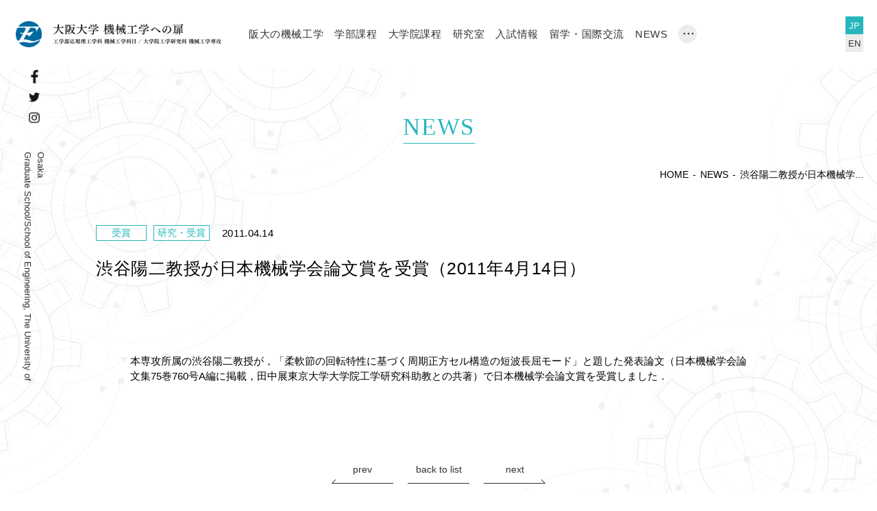

--- FILE ---
content_type: text/html; charset=UTF-8
request_url: http://www2.mech.eng.osaka-u.ac.jp/2011/04/14/%E6%B8%8B%E8%B0%B7%E9%99%BD%E4%BA%8C%E6%95%99%E6%8E%88%E3%82%89%E3%81%8C%E6%97%A5%E6%9C%AC%E6%A9%9F%E6%A2%B0%E5%AD%A6%E4%BC%9A%E8%AB%96%E6%96%87%E8%B3%9E%E3%82%92%E5%8F%97%E8%B3%9E/
body_size: 56680
content:
<!DOCTYPE html>
<html lang="ja">
  
  <head>
    <!-- Google tag (gtag.js) -->
	  <script async src="https://www.googletagmanager.com/gtag/js?id=G-BY4SFGJ7LR"></script>
    <script> window.dataLayer = window.dataLayer || [];
      function gtag(){dataLayer.push(arguments);}
      gtag('js', new Date());
      
      gtag('config', 'G-BY4SFGJ7LR');
    </script>
    <meta charset="UTF-8" />
    <meta name="viewport" content="width=device-width, initial-scale=1.0" />
    <meta name="description" content="大阪大学の工学部応用理工学科機械工学科目・大学院工学研究科機械工学専攻では、「調和ある未来の革新」をもたらすべく様々な専門領域で最先端の研究をおこなっています。" />
    <meta name="keywords" content="" />
    <link rel="icon" href="/wp-content/themes/osakauniversity/image/favicon.ico">
	  <title>大阪大学 機械工学への扉 | 渋谷陽二教授が日本機械学会論文賞を受賞（2011年4月14日）</title>
    <meta name='robots' content='max-image-preview:large' />
<link rel='dns-prefetch' href='//s.w.org' />
<link rel="alternate" type="application/rss+xml" title="大阪大学 機械工学への扉 &raquo; フィード" href="http://www2.mech.eng.osaka-u.ac.jp/feed/" />
<link rel="alternate" type="application/rss+xml" title="大阪大学 機械工学への扉 &raquo; コメントフィード" href="http://www2.mech.eng.osaka-u.ac.jp/comments/feed/" />
<script type="text/javascript">
window._wpemojiSettings = {"baseUrl":"https:\/\/s.w.org\/images\/core\/emoji\/13.1.0\/72x72\/","ext":".png","svgUrl":"https:\/\/s.w.org\/images\/core\/emoji\/13.1.0\/svg\/","svgExt":".svg","source":{"concatemoji":"http:\/\/www2.mech.eng.osaka-u.ac.jp\/wp-includes\/js\/wp-emoji-release.min.js?ver=5.9.3"}};
/*! This file is auto-generated */
!function(e,a,t){var n,r,o,i=a.createElement("canvas"),p=i.getContext&&i.getContext("2d");function s(e,t){var a=String.fromCharCode;p.clearRect(0,0,i.width,i.height),p.fillText(a.apply(this,e),0,0);e=i.toDataURL();return p.clearRect(0,0,i.width,i.height),p.fillText(a.apply(this,t),0,0),e===i.toDataURL()}function c(e){var t=a.createElement("script");t.src=e,t.defer=t.type="text/javascript",a.getElementsByTagName("head")[0].appendChild(t)}for(o=Array("flag","emoji"),t.supports={everything:!0,everythingExceptFlag:!0},r=0;r<o.length;r++)t.supports[o[r]]=function(e){if(!p||!p.fillText)return!1;switch(p.textBaseline="top",p.font="600 32px Arial",e){case"flag":return s([127987,65039,8205,9895,65039],[127987,65039,8203,9895,65039])?!1:!s([55356,56826,55356,56819],[55356,56826,8203,55356,56819])&&!s([55356,57332,56128,56423,56128,56418,56128,56421,56128,56430,56128,56423,56128,56447],[55356,57332,8203,56128,56423,8203,56128,56418,8203,56128,56421,8203,56128,56430,8203,56128,56423,8203,56128,56447]);case"emoji":return!s([10084,65039,8205,55357,56613],[10084,65039,8203,55357,56613])}return!1}(o[r]),t.supports.everything=t.supports.everything&&t.supports[o[r]],"flag"!==o[r]&&(t.supports.everythingExceptFlag=t.supports.everythingExceptFlag&&t.supports[o[r]]);t.supports.everythingExceptFlag=t.supports.everythingExceptFlag&&!t.supports.flag,t.DOMReady=!1,t.readyCallback=function(){t.DOMReady=!0},t.supports.everything||(n=function(){t.readyCallback()},a.addEventListener?(a.addEventListener("DOMContentLoaded",n,!1),e.addEventListener("load",n,!1)):(e.attachEvent("onload",n),a.attachEvent("onreadystatechange",function(){"complete"===a.readyState&&t.readyCallback()})),(n=t.source||{}).concatemoji?c(n.concatemoji):n.wpemoji&&n.twemoji&&(c(n.twemoji),c(n.wpemoji)))}(window,document,window._wpemojiSettings);
</script>
<style type="text/css">
img.wp-smiley,
img.emoji {
	display: inline !important;
	border: none !important;
	box-shadow: none !important;
	height: 1em !important;
	width: 1em !important;
	margin: 0 0.07em !important;
	vertical-align: -0.1em !important;
	background: none !important;
	padding: 0 !important;
}
</style>
	<link rel='stylesheet' id='wp-block-library-css'  href='http://www2.mech.eng.osaka-u.ac.jp/wp-includes/css/dist/block-library/style.min.css?ver=5.9.3' type='text/css' media='all' />
<style id='global-styles-inline-css' type='text/css'>
body{--wp--preset--color--black: #000000;--wp--preset--color--cyan-bluish-gray: #abb8c3;--wp--preset--color--white: #ffffff;--wp--preset--color--pale-pink: #f78da7;--wp--preset--color--vivid-red: #cf2e2e;--wp--preset--color--luminous-vivid-orange: #ff6900;--wp--preset--color--luminous-vivid-amber: #fcb900;--wp--preset--color--light-green-cyan: #7bdcb5;--wp--preset--color--vivid-green-cyan: #00d084;--wp--preset--color--pale-cyan-blue: #8ed1fc;--wp--preset--color--vivid-cyan-blue: #0693e3;--wp--preset--color--vivid-purple: #9b51e0;--wp--preset--gradient--vivid-cyan-blue-to-vivid-purple: linear-gradient(135deg,rgba(6,147,227,1) 0%,rgb(155,81,224) 100%);--wp--preset--gradient--light-green-cyan-to-vivid-green-cyan: linear-gradient(135deg,rgb(122,220,180) 0%,rgb(0,208,130) 100%);--wp--preset--gradient--luminous-vivid-amber-to-luminous-vivid-orange: linear-gradient(135deg,rgba(252,185,0,1) 0%,rgba(255,105,0,1) 100%);--wp--preset--gradient--luminous-vivid-orange-to-vivid-red: linear-gradient(135deg,rgba(255,105,0,1) 0%,rgb(207,46,46) 100%);--wp--preset--gradient--very-light-gray-to-cyan-bluish-gray: linear-gradient(135deg,rgb(238,238,238) 0%,rgb(169,184,195) 100%);--wp--preset--gradient--cool-to-warm-spectrum: linear-gradient(135deg,rgb(74,234,220) 0%,rgb(151,120,209) 20%,rgb(207,42,186) 40%,rgb(238,44,130) 60%,rgb(251,105,98) 80%,rgb(254,248,76) 100%);--wp--preset--gradient--blush-light-purple: linear-gradient(135deg,rgb(255,206,236) 0%,rgb(152,150,240) 100%);--wp--preset--gradient--blush-bordeaux: linear-gradient(135deg,rgb(254,205,165) 0%,rgb(254,45,45) 50%,rgb(107,0,62) 100%);--wp--preset--gradient--luminous-dusk: linear-gradient(135deg,rgb(255,203,112) 0%,rgb(199,81,192) 50%,rgb(65,88,208) 100%);--wp--preset--gradient--pale-ocean: linear-gradient(135deg,rgb(255,245,203) 0%,rgb(182,227,212) 50%,rgb(51,167,181) 100%);--wp--preset--gradient--electric-grass: linear-gradient(135deg,rgb(202,248,128) 0%,rgb(113,206,126) 100%);--wp--preset--gradient--midnight: linear-gradient(135deg,rgb(2,3,129) 0%,rgb(40,116,252) 100%);--wp--preset--duotone--dark-grayscale: url('#wp-duotone-dark-grayscale');--wp--preset--duotone--grayscale: url('#wp-duotone-grayscale');--wp--preset--duotone--purple-yellow: url('#wp-duotone-purple-yellow');--wp--preset--duotone--blue-red: url('#wp-duotone-blue-red');--wp--preset--duotone--midnight: url('#wp-duotone-midnight');--wp--preset--duotone--magenta-yellow: url('#wp-duotone-magenta-yellow');--wp--preset--duotone--purple-green: url('#wp-duotone-purple-green');--wp--preset--duotone--blue-orange: url('#wp-duotone-blue-orange');--wp--preset--font-size--small: 13px;--wp--preset--font-size--medium: 20px;--wp--preset--font-size--large: 36px;--wp--preset--font-size--x-large: 42px;}.has-black-color{color: var(--wp--preset--color--black) !important;}.has-cyan-bluish-gray-color{color: var(--wp--preset--color--cyan-bluish-gray) !important;}.has-white-color{color: var(--wp--preset--color--white) !important;}.has-pale-pink-color{color: var(--wp--preset--color--pale-pink) !important;}.has-vivid-red-color{color: var(--wp--preset--color--vivid-red) !important;}.has-luminous-vivid-orange-color{color: var(--wp--preset--color--luminous-vivid-orange) !important;}.has-luminous-vivid-amber-color{color: var(--wp--preset--color--luminous-vivid-amber) !important;}.has-light-green-cyan-color{color: var(--wp--preset--color--light-green-cyan) !important;}.has-vivid-green-cyan-color{color: var(--wp--preset--color--vivid-green-cyan) !important;}.has-pale-cyan-blue-color{color: var(--wp--preset--color--pale-cyan-blue) !important;}.has-vivid-cyan-blue-color{color: var(--wp--preset--color--vivid-cyan-blue) !important;}.has-vivid-purple-color{color: var(--wp--preset--color--vivid-purple) !important;}.has-black-background-color{background-color: var(--wp--preset--color--black) !important;}.has-cyan-bluish-gray-background-color{background-color: var(--wp--preset--color--cyan-bluish-gray) !important;}.has-white-background-color{background-color: var(--wp--preset--color--white) !important;}.has-pale-pink-background-color{background-color: var(--wp--preset--color--pale-pink) !important;}.has-vivid-red-background-color{background-color: var(--wp--preset--color--vivid-red) !important;}.has-luminous-vivid-orange-background-color{background-color: var(--wp--preset--color--luminous-vivid-orange) !important;}.has-luminous-vivid-amber-background-color{background-color: var(--wp--preset--color--luminous-vivid-amber) !important;}.has-light-green-cyan-background-color{background-color: var(--wp--preset--color--light-green-cyan) !important;}.has-vivid-green-cyan-background-color{background-color: var(--wp--preset--color--vivid-green-cyan) !important;}.has-pale-cyan-blue-background-color{background-color: var(--wp--preset--color--pale-cyan-blue) !important;}.has-vivid-cyan-blue-background-color{background-color: var(--wp--preset--color--vivid-cyan-blue) !important;}.has-vivid-purple-background-color{background-color: var(--wp--preset--color--vivid-purple) !important;}.has-black-border-color{border-color: var(--wp--preset--color--black) !important;}.has-cyan-bluish-gray-border-color{border-color: var(--wp--preset--color--cyan-bluish-gray) !important;}.has-white-border-color{border-color: var(--wp--preset--color--white) !important;}.has-pale-pink-border-color{border-color: var(--wp--preset--color--pale-pink) !important;}.has-vivid-red-border-color{border-color: var(--wp--preset--color--vivid-red) !important;}.has-luminous-vivid-orange-border-color{border-color: var(--wp--preset--color--luminous-vivid-orange) !important;}.has-luminous-vivid-amber-border-color{border-color: var(--wp--preset--color--luminous-vivid-amber) !important;}.has-light-green-cyan-border-color{border-color: var(--wp--preset--color--light-green-cyan) !important;}.has-vivid-green-cyan-border-color{border-color: var(--wp--preset--color--vivid-green-cyan) !important;}.has-pale-cyan-blue-border-color{border-color: var(--wp--preset--color--pale-cyan-blue) !important;}.has-vivid-cyan-blue-border-color{border-color: var(--wp--preset--color--vivid-cyan-blue) !important;}.has-vivid-purple-border-color{border-color: var(--wp--preset--color--vivid-purple) !important;}.has-vivid-cyan-blue-to-vivid-purple-gradient-background{background: var(--wp--preset--gradient--vivid-cyan-blue-to-vivid-purple) !important;}.has-light-green-cyan-to-vivid-green-cyan-gradient-background{background: var(--wp--preset--gradient--light-green-cyan-to-vivid-green-cyan) !important;}.has-luminous-vivid-amber-to-luminous-vivid-orange-gradient-background{background: var(--wp--preset--gradient--luminous-vivid-amber-to-luminous-vivid-orange) !important;}.has-luminous-vivid-orange-to-vivid-red-gradient-background{background: var(--wp--preset--gradient--luminous-vivid-orange-to-vivid-red) !important;}.has-very-light-gray-to-cyan-bluish-gray-gradient-background{background: var(--wp--preset--gradient--very-light-gray-to-cyan-bluish-gray) !important;}.has-cool-to-warm-spectrum-gradient-background{background: var(--wp--preset--gradient--cool-to-warm-spectrum) !important;}.has-blush-light-purple-gradient-background{background: var(--wp--preset--gradient--blush-light-purple) !important;}.has-blush-bordeaux-gradient-background{background: var(--wp--preset--gradient--blush-bordeaux) !important;}.has-luminous-dusk-gradient-background{background: var(--wp--preset--gradient--luminous-dusk) !important;}.has-pale-ocean-gradient-background{background: var(--wp--preset--gradient--pale-ocean) !important;}.has-electric-grass-gradient-background{background: var(--wp--preset--gradient--electric-grass) !important;}.has-midnight-gradient-background{background: var(--wp--preset--gradient--midnight) !important;}.has-small-font-size{font-size: var(--wp--preset--font-size--small) !important;}.has-medium-font-size{font-size: var(--wp--preset--font-size--medium) !important;}.has-large-font-size{font-size: var(--wp--preset--font-size--large) !important;}.has-x-large-font-size{font-size: var(--wp--preset--font-size--x-large) !important;}
</style>
<link rel='stylesheet' id='slick-css-css'  href='http://www2.mech.eng.osaka-u.ac.jp/wp-content/themes/osakauniversity/css/slick.css?ver=1.0.0' type='text/css' media='all' />
<link rel='stylesheet' id='slick-theme-css-css'  href='http://www2.mech.eng.osaka-u.ac.jp/wp-content/themes/osakauniversity/css/slick-theme.css?ver=1.0.0' type='text/css' media='all' />
<link rel='stylesheet' id='tab-css-css'  href='http://www2.mech.eng.osaka-u.ac.jp/wp-content/themes/osakauniversity/css/jquery.tabpager.css?ver=1.0.0' type='text/css' media='all' />
<link rel='stylesheet' id='common-css-css'  href='http://www2.mech.eng.osaka-u.ac.jp/wp-content/themes/osakauniversity/css/common.css?ver=1.0.0' type='text/css' media='all' />
<link rel='stylesheet' id='top-css-css'  href='http://www2.mech.eng.osaka-u.ac.jp/wp-content/themes/osakauniversity/css/top.css?ver=1.0.0' type='text/css' media='all' />
<link rel='stylesheet' id='engineering-css-css'  href='http://www2.mech.eng.osaka-u.ac.jp/wp-content/themes/osakauniversity/css/engineering.css?ver=1.0.0' type='text/css' media='all' />
<link rel='stylesheet' id='labo-css-css'  href='http://www2.mech.eng.osaka-u.ac.jp/wp-content/themes/osakauniversity/css/labo.css?ver=1.0.0' type='text/css' media='all' />
<link rel='stylesheet' id='laboratory-css-css'  href='http://www2.mech.eng.osaka-u.ac.jp/wp-content/themes/osakauniversity/css/laboratory.css?ver=1.0.0' type='text/css' media='all' />
<link rel='stylesheet' id='undergraduate-css-css'  href='http://www2.mech.eng.osaka-u.ac.jp/wp-content/themes/osakauniversity/css/undergraduate.css?ver=1.0.0' type='text/css' media='all' />
<link rel='stylesheet' id='graduate-css-css'  href='http://www2.mech.eng.osaka-u.ac.jp/wp-content/themes/osakauniversity/css/graduate.css?ver=1.0.0' type='text/css' media='all' />
<link rel='stylesheet' id='contact-css-css'  href='http://www2.mech.eng.osaka-u.ac.jp/wp-content/themes/osakauniversity/css/contact.css?ver=1.0.0' type='text/css' media='all' />
<link rel='stylesheet' id='news-css-css'  href='http://www2.mech.eng.osaka-u.ac.jp/wp-content/themes/osakauniversity/css/news.css?ver=1.0.0' type='text/css' media='all' />
<link rel='stylesheet' id='access-css-css'  href='http://www2.mech.eng.osaka-u.ac.jp/wp-content/themes/osakauniversity/css/access.css?ver=1.0.0' type='text/css' media='all' />
<link rel='stylesheet' id='graduates-css-css'  href='http://www2.mech.eng.osaka-u.ac.jp/wp-content/themes/osakauniversity/css/graduates.css?ver=1.0.0' type='text/css' media='all' />
<script type='text/javascript' src='http://www2.mech.eng.osaka-u.ac.jp/wp-includes/js/jquery/jquery.min.js?ver=3.6.0' id='jquery-core-js'></script>
<script type='text/javascript' src='http://www2.mech.eng.osaka-u.ac.jp/wp-includes/js/jquery/jquery-migrate.min.js?ver=3.3.2' id='jquery-migrate-js'></script>
<link rel="https://api.w.org/" href="http://www2.mech.eng.osaka-u.ac.jp/wp-json/" /><link rel="alternate" type="application/json" href="http://www2.mech.eng.osaka-u.ac.jp/wp-json/wp/v2/posts/1542" /><link rel="EditURI" type="application/rsd+xml" title="RSD" href="http://www2.mech.eng.osaka-u.ac.jp/xmlrpc.php?rsd" />
<link rel="wlwmanifest" type="application/wlwmanifest+xml" href="http://www2.mech.eng.osaka-u.ac.jp/wp-includes/wlwmanifest.xml" /> 
<meta name="generator" content="WordPress 5.9.3" />
<link rel="canonical" href="http://www2.mech.eng.osaka-u.ac.jp/2011/04/14/%e6%b8%8b%e8%b0%b7%e9%99%bd%e4%ba%8c%e6%95%99%e6%8e%88%e3%82%89%e3%81%8c%e6%97%a5%e6%9c%ac%e6%a9%9f%e6%a2%b0%e5%ad%a6%e4%bc%9a%e8%ab%96%e6%96%87%e8%b3%9e%e3%82%92%e5%8f%97%e8%b3%9e/" />
<link rel='shortlink' href='http://www2.mech.eng.osaka-u.ac.jp/?p=1542' />
<link rel="alternate" type="application/json+oembed" href="http://www2.mech.eng.osaka-u.ac.jp/wp-json/oembed/1.0/embed?url=http%3A%2F%2Fwww2.mech.eng.osaka-u.ac.jp%2F2011%2F04%2F14%2F%25e6%25b8%258b%25e8%25b0%25b7%25e9%2599%25bd%25e4%25ba%258c%25e6%2595%2599%25e6%258e%2588%25e3%2582%2589%25e3%2581%258c%25e6%2597%25a5%25e6%259c%25ac%25e6%25a9%259f%25e6%25a2%25b0%25e5%25ad%25a6%25e4%25bc%259a%25e8%25ab%2596%25e6%2596%2587%25e8%25b3%259e%25e3%2582%2592%25e5%258f%2597%25e8%25b3%259e%2F" />
<link rel="alternate" type="text/xml+oembed" href="http://www2.mech.eng.osaka-u.ac.jp/wp-json/oembed/1.0/embed?url=http%3A%2F%2Fwww2.mech.eng.osaka-u.ac.jp%2F2011%2F04%2F14%2F%25e6%25b8%258b%25e8%25b0%25b7%25e9%2599%25bd%25e4%25ba%258c%25e6%2595%2599%25e6%258e%2588%25e3%2582%2589%25e3%2581%258c%25e6%2597%25a5%25e6%259c%25ac%25e6%25a9%259f%25e6%25a2%25b0%25e5%25ad%25a6%25e4%25bc%259a%25e8%25ab%2596%25e6%2596%2587%25e8%25b3%259e%25e3%2582%2592%25e5%258f%2597%25e8%25b3%259e%2F&#038;format=xml" />
<!-- start Simple Custom CSS and JS -->
<style type="text/css">

.tmp-disable:hover {
	color: inherit;
	background-color: inherit;
}</style>
<!-- end Simple Custom CSS and JS -->
<!-- start Simple Custom CSS and JS -->
<script type="text/javascript">
document.addEventListener('DOMContentLoaded', () => {
	const disableLinks = document.querySelectorAll('.tmp-disable, .topMessage__object');

disableLinks.forEach(link => {
	link.style.opacity = .5;
// 	link.style.color = "#000";
// 	link.style.borderColor = "#000";
	link.style.cursor = "default";
	link.addEventListener('click', event => {
		event.preventDefault();
	})
})
})
</script>
<!-- end Simple Custom CSS and JS -->
<link rel="icon" href="http://www2.mech.eng.osaka-u.ac.jp/wp-content/uploads/2023/01/cropped-Favicon-32x32.png" sizes="32x32" />
<link rel="icon" href="http://www2.mech.eng.osaka-u.ac.jp/wp-content/uploads/2023/01/cropped-Favicon-192x192.png" sizes="192x192" />
<link rel="apple-touch-icon" href="http://www2.mech.eng.osaka-u.ac.jp/wp-content/uploads/2023/01/cropped-Favicon-180x180.png" />
<meta name="msapplication-TileImage" content="http://www2.mech.eng.osaka-u.ac.jp/wp-content/uploads/2023/01/cropped-Favicon-270x270.png" />
  </head>
  
  <body>
    <header class="header">
      <div class="l-main__inner header__inner">
        <nav class="header__grid">
          <a href="http://www2.mech.eng.osaka-u.ac.jp/" class="header__logo-left">
            <div class="header__logo">
              <img src="http://www2.mech.eng.osaka-u.ac.jp/wp-content/themes/osakauniversity/image/common/header-logo_1.png" alt="ロゴ">
            </div>
          </a>
          <ul class="header__lists">
            <li class="header__list">
            <div class="header__link">阪大の機械工学</div>
            <div class="header__sub-menu">
              <div class="header__sub-menu-body">
                <div class="header__sub-menu-title">阪大の機械工学</div>
                <ul class="header__sub-lists">
                  <li class="header__sub-list"><a href="http://www2.mech.eng.osaka-u.ac.jp/engineering/message" class="header__sub-link">専攻長メッセージ</a></li>
                  <li class="header__sub-list"><a href="http://www2.mech.eng.osaka-u.ac.jp/engineering/what" class="header__sub-link">機械工学とは</a></li>
                  <li class="header__sub-list"><a href="http://www2.mech.eng.osaka-u.ac.jp/engineering/history" class="header__sub-link">沿革</a></li>
                  <li class="header__sub-list"><a href="http://www2.mech.eng.osaka-u.ac.jp/engineering/curriculum" class="header__sub-link">カリキュラム</a></li>
                  <li class="header__sub-list"><a href="http://www2.mech.eng.osaka-u.ac.jp/engineering/career" class="header__sub-link">キャリアパス</a></li>
                </ul>
              </div>
            </div>
            </li>
            <li class="header__list">
            <div class="header__link">学部課程</div>
            <div class="header__sub-menu">
              <div class="header__sub-menu-body">
                <div class="header__sub-menu-title">学部課程</div>
                <ul class="header__sub-lists">
                  <li class="header__sub-list"><a href="http://www2.mech.eng.osaka-u.ac.jp/undergraduate/feature" class="header__sub-link">学部教育の特徴</a></li>
                <!-- <li class="header__sub-list"><a href="http://www2.mech.eng.osaka-u.ac.jp/undergraduate/unique" class="header__sub-link tmp-disable">ユニークな授業科目</a></li> -->
                <li class="header__sub-list"><a href="http://www2.mech.eng.osaka-u.ac.jp/undergraduate/support" class="header__sub-link">学修支援</a></li>
              </ul>
            </div>
          </div>
          </li>
          <li class="header__list">
          <div class="header__link">大学院課程</div>
          <div class="header__sub-menu">
            <div class="header__sub-menu-body">
              <div class="header__sub-menu-title">大学院課程</div>
              <ul class="header__sub-lists">
                <li class="header__sub-list"><a href="http://www2.mech.eng.osaka-u.ac.jp/graduate/feature" class="header__sub-link">大学院教育の特徴</a></li>
                <li class="header__sub-list"><a href="http://www2.mech.eng.osaka-u.ac.jp/graduate/unique" class="header__sub-link">ユニークなプログラム</a></li>
                <!-- <li class="header__sub-list"><a href="http://www2.mech.eng.osaka-u.ac.jp/graduate/activity" class="header__sub-link tmp-disable">研究活動</a></li> -->
                <li class="header__sub-list"><a href="http://www2.mech.eng.osaka-u.ac.jp/graduate/support" class="header__sub-link">学修支援</a></li>
              </ul>
            </div>
          </div>
          </li>
          <li class="header__list">
          <a href="http://www2.mech.eng.osaka-u.ac.jp/labo/course" class="header__link">研究室</a>
          </li>
          <li class="header__list">
          <div class="header__link">入試情報</div>
          <div class="header__sub-menu">
            <div class="header__sub-menu-body">
              <div class="header__sub-menu-title">入試情報</div>
              <ul class="header__sub-lists">
                <li class="header__sub-list"><a href="https://www.eng.osaka-u.ac.jp/ja/entrance/ug_admissions/" class="header__sub-link" target="_blank">学部受験の概要（+高専編入）</a></li>
              <!-- <li class="header__sub-list"><a href="http://www2.mech.eng.osaka-u.ac.jp/admissions/campus" class="header__sub-link tmp-disable">オープンキャンパス</a></li> -->
              <li class="header__sub-list"><a href="https://www.eng.osaka-u.ac.jp/ja/entrance/g_admissions/" class="header__sub-link" target="_blank">大学院受験の概要</a></li>
            <!-- <li class="header__sub-list"><a href="https://www.eng.osaka-u.ac.jp/ja/entrance/g_admissions/2022_3/" class="header__sub-link" target="_blank">大学院進学説明会</a></li> -->
          <!-- <li class="header__sub-list"><a href="http://www2.mech.eng.osaka-u.ac.jp/admissions/support" class="header__sub-link tmp-disable">学生支援（学生生活+就職）</a></li> -->
          <!-- <li class="header__sub-list"><a href="http://www2.mech.eng.osaka-u.ac.jp/admissions/qa" class="header__sub-link tmp-disable">Q&A</a></li> -->
        </ul>
      </div>
    </div>
    </li>
    <li class="header__list">
    <div class="header__link">留学・国際交流</div>
    <div class="header__sub-menu sp-hide">
      <div class="header__sub-menu-body">
        <div class="header__sub-menu-title">留学・国際交流</div>
        <ul class="header__sub-lists">
          <li class="header__sub-list"><a href="https://www.eng.osaka-u.ac.jp/ja/international/international/" class="header__sub-link" target="_blank">国際交流活動・留学</a></li>
          <li class="header__sub-list"><a href="http://caren.eng.osaka-u.ac.jp/" class="header__sub-link" target="_blank">CAREN</a></li>
          <li class="header__sub-list"><a href="http://www.fsao.eng.osaka-u.ac.jp/" class="header__sub-link" target="_blank">国際交流推進センター</a></li>
        </ul>
      </div>
    </div>
    </li>
    <li class="header__list">
    <a href="http://www2.mech.eng.osaka-u.ac.jp/news" class="header__link">NEWS</a>
    </li>
    <li class="header__list">
    <div class="header__link"><span class="header__other">・・・</span></div>
    <div class="header__sub-menu">
      <div class="header__sub-menu-body">
        <div class="header__sub-menu-title">その他</div>
        <ul class="header__sub-lists">
          <li class="header__sub-list"><a href="http://www2.mech.eng.osaka-u.ac.jp/companies/meeting" class="header__sub-link">企業の皆さまへ（産学連携）</a></li>
            <li class="header__sub-list"><a href="http://www2.mech.eng.osaka-u.ac.jp/graduates" class="header__sub-link">卒業生の皆さまへ</a></li>
            <li class="header__sub-list"><a href="http://www2.mech.eng.osaka-u.ac.jp/access" class="header__sub-link">アクセス</a></li>
          </ul>
        </div>
      </div>
      </li>
      <div class="header__list header__close">CLOSE</div>
    </ul>
    <!-- ハンバーガーメニュー部分 -->
    <div class="c-drawer">
      <!-- ハンバーガーメニューの表示・非表示を切り替えるチェックボックス -->
      <input type="checkbox" id="drawer-check" class="c-drawer__hidden" />
      <!-- ハンバーガーアイコン -->
      <label for="drawer-check" class="c-drawer__open">
        <span></span>
        <span></span>
        <span></span>
      </label>
      <!-- 追加：メニューを閉じるための要素 -->
      <label for="drawer-check" class="c-drawer__close"></label>
      <!-- メニュー -->
      <nav class="c-drawer__content">
        <div class="c-drawer__content-head">
          <h2 class="c-drawer__heading">Contents</h2>
          <a href="http://www2.mech.eng.osaka-u.ac.jp/en" class="c-drawer__language">ENGLISH</a>
        </div>
        <div class="c-drawer__content-box">
          <ul class="c-drawer__lists">
            <li class="c-drawer__list">
            <div class="c-drawer__list-title">阪大の機械工学</div>
            <ul class="c-drawer__sub-lists">
              <li class="c-drawer__sub-list"><a href="http://www2.mech.eng.osaka-u.ac.jp/engineering/message" class="c-drawer__link">専攻長メッセージ</a></li>
              <li class="c-drawer__sub-list"><a href="http://www2.mech.eng.osaka-u.ac.jp/engineering/what" class="c-drawer__link">機械工学とは</a></li>
              <li class="c-drawer__sub-list"><a href="http://www2.mech.eng.osaka-u.ac.jp/engineering/history" class="c-drawer__link">沿革</a></li>
              <li class="c-drawer__sub-list"><a href="http://www2.mech.eng.osaka-u.ac.jp/engineering/curriculum" class="c-drawer__link">カリキュラム</a></li>
              <li class="c-drawer__sub-list"><a href="http://www2.mech.eng.osaka-u.ac.jp/engineering/career" class="c-drawer__link">キャリアパス</a></li>
            </ul>
            </li>
            <li class="c-drawer__list">
            <div class="c-drawer__list-title">学部課程</div>
            <ul class="c-drawer__sub-lists">
              <li class="c-drawer__sub-list"><a href="http://www2.mech.eng.osaka-u.ac.jp/undergraduate/feature" class="c-drawer__link">学部教育の特徴</a></li>
            <!-- <li class="c-drawer__sub-list"><a href="http://www2.mech.eng.osaka-u.ac.jp/undergraduate/unique" class="c-drawer__link tmp-disable">ユニークな授業科目</a></li> -->
            <li class="c-drawer__sub-list"><a href="http://www2.mech.eng.osaka-u.ac.jp/undergraduate/support" class="c-drawer__link">学修支援</a></li>
          </ul>
          </li>
          <li class="c-drawer__list">
          <div class="c-drawer__list-title">大学院課程</div>
          <ul class="c-drawer__sub-lists">
            <li class="c-drawer__sub-list"><a href="http://www2.mech.eng.osaka-u.ac.jp/graduate/feature" class="c-drawer__link">大学院教育の特徴</a></li>
            <li class="c-drawer__sub-list"><a href="http://www2.mech.eng.osaka-u.ac.jp/graduate/unique" class="c-drawer__link">ユニークなプログラム</a></li>
          <!-- <li class="c-drawer__sub-list"><a href="http://www2.mech.eng.osaka-u.ac.jp/graduate/activity" class="c-drawer__link tmp-disable">研究活動</a></li> -->
          <li class="c-drawer__sub-list"><a href="http://www2.mech.eng.osaka-u.ac.jp/graduate/support" class="c-drawer__link">学修支援</a></li>
        </ul>
        </li>
        <li class="c-drawer__list">
        <a href="http://www2.mech.eng.osaka-u.ac.jp/labo/course" class="c-drawer__link">研究室</a>
        </li>
        <li class="c-drawer__list">
        <div class="c-drawer__list-title">入試情報</div>
        <ul class="c-drawer__sub-lists">
          <li class="c-drawer__sub-list"><a href="https://www.eng.osaka-u.ac.jp/ja/entrance/ug_admissions/" class="c-drawer__link" target="_blank">学部受験の概要（+高専編入）</a></li>
        <!-- <li class="c-drawer__sub-list"><a href="http://www2.mech.eng.osaka-u.ac.jp/admissions/campus" class="c-drawer__link tmp-disable">オープンキャンパス</a></li> -->
        <li class="c-drawer__sub-list"><a href="https://www.eng.osaka-u.ac.jp/ja/entrance/g_admissions/" class="c-drawer__link" target="_blank">大学院受験の概要</a></li>
      <!-- <li class="c-drawer__sub-list"><a href="https://www.eng.osaka-u.ac.jp/ja/entrance/g_admissions/2022_3/" class="c-drawer__link" target="_blank">大学院進学説明会</a></li> -->
    <!-- <li class="c-drawer__sub-list"><a href="http://www2.mech.eng.osaka-u.ac.jp/admissions/support" class="c-drawer__link tmp-disable">学生支援（学生生活+就職）</a></li> -->
    <!-- <li class="c-drawer__sub-list"><a href="http://www2.mech.eng.osaka-u.ac.jp/admissions/qa" class="c-drawer__link tmp-disable">Q&A</a></li> -->
  </ul>
  </li>
  <li class="c-drawer__list">
  <div class="c-drawer__list-title">留学・国際交流</div>
  <ul class="c-drawer__sub-lists">
    <li class="c-drawer__sub-list"><a href="https://www.eng.osaka-u.ac.jp/ja/international/international/" class="c-drawer__link" target="_blank">国際交流活動・留学</a></li>
    <li class="c-drawer__sub-list"><a href="http://caren.eng.osaka-u.ac.jp/" class="c-drawer__link" target="_blank">CAREN</a></li>
    <li class="c-drawer__sub-list"><a href="http://www.fsao.eng.osaka-u.ac.jp/" class="c-drawer__link" target="_blank">国際交流推進センター</a></li>
  </ul>
  </li>
  <li class="c-drawer__list">
  <div class="c-drawer__list-title">企業の皆さまへ（産学連携）</div>
  <ul class="c-drawer__sub-lists">
    <li class="c-drawer__sub-list"><a href="http://www2.mech.eng.osaka-u.ac.jp/companies/meeting" class="c-drawer__link" target="_blank">大阪大学機械工学系技術交流会</a></li>
    <li class="c-drawer__sub-list"><a href="https://www.osaka-u.info" target="_blank" class="c-drawer__link">大阪大学工業会（外部Link）</a></li>
  </ul>
  </li>
  <li class="c-drawer__list">
  <a href="http://www2.mech.eng.osaka-u.ac.jp/graduates" class="c-drawer__link">卒業生の皆さまへ</a>
  </li>
  <li class="c-drawer__list">
  <a href="http://www2.mech.eng.osaka-u.ac.jp/news" class="c-drawer__link">NEWS</a>
  </li>
</ul>
<div class="c-drawer__sns-box">
  <ul class="c-drawer__sns-lists">
    <li class="c-drawer__sns-list">
    <a href="https://www.facebook.com/Engineering.OsakaUniversity/" target="_blank">
      <img src="http://www2.mech.eng.osaka-u.ac.jp/wp-content/themes/osakauniversity/image/common/mv-sns-white_1.png" alt="facebook">
    </a>
    </li>
    <li class="c-drawer__sns-list">
    <a href="https://twitter.com/Eng_Osaka_Univ" target="_blank">
      <img src="http://www2.mech.eng.osaka-u.ac.jp/wp-content/themes/osakauniversity/image/common/mv-sns-white_2.png" alt="twitter">
    </a>
    </li>
    <li class="c-drawer__sns-list">
    <a href="https://www.instagram.com/engineering_osakauniversity/" target="_blank">
      <img src="http://www2.mech.eng.osaka-u.ac.jp/wp-content/themes/osakauniversity/image/common/mv-sns-white_3.png" alt="instagram">
    </a>
    </li>
  </ul>
  <a href="https://www.eng.osaka-u.ac.jp/ja/" target="_blank" class="c-drawer__side-text">Graduate School/School of Engineering, The University of Osaka</a>
  <a href="https://www.eng.osaka-u.ac.jp/ja/" target="_blank" class="c-drawer__side-logo">
    <img src="http://www2.mech.eng.osaka-u.ac.jp/wp-content/themes/osakauniversity/image/top/mv-logo_2025.png" alt="ロゴ">
  </a>
</div>
</div>
</nav>
</div>
<!-- ハンバーガーメニューここまで -->
<div class="header__language-box">
  <div class="header__language current">JP</div>
  <a href="http://www2.mech.eng.osaka-u.ac.jp/en" class="header__language">EN</a>
</div>
<a class="header__logo-right" href="https://www.osaka-u.ac.jp/ja" target="_blank">
  <img src="http://www2.mech.eng.osaka-u.ac.jp/wp-content/themes/osakauniversity/image/common/header-logo_2_2025.png" alt="大阪大学">
</a>
</nav>
<!-- /.header__grid -->
</div>
<!-- /.l-main__inner -->
</header>
<!-- /.header -->
<main class="l-main"><div class="subMain">
    <div class="subMain__bg subMain__bg--01"></div>
    <div class="subMain__bg subMain__bg--02"></div>
    <div class="subMain__bg subMain__bg--03"></div>
    <section class="subMv">
        <div class="subMv__container">
            <div class="c-sideSns absolute">
    <ul class="c-sideSns__sns-lists">
        <li class="c-sideSns__sns-list">
            <a href="https://www.facebook.com/Engineering.OsakaUniversity/" target="_blank">
                <img src="http://www2.mech.eng.osaka-u.ac.jp/wp-content/themes/osakauniversity/image/common/mv-sns_1.png" alt="facebook">
            </a>
        </li>
        <li class="c-sideSns__sns-list">
            <a href="https://twitter.com/Eng_Osaka_Univ" target="_blank">
                <img src="http://www2.mech.eng.osaka-u.ac.jp/wp-content/themes/osakauniversity/image/common/mv-sns_2.png" alt="twitter">
            </a>
        </li>
        <li class="c-sideSns__sns-list">
            <a href="https://www.instagram.com/engineering_osakauniversity/" target="_blank">
                <img src="http://www2.mech.eng.osaka-u.ac.jp/wp-content/themes/osakauniversity/image/common/mv-sns_3.png" alt="instagram">
            </a>
        </li>
    </ul>
    <a href="https://www.eng.osaka-u.ac.jp/ja/" target="_blank" class="c-sideSns__side-text">Graduate School/School of Engineering, The University of Osaka</a>
</div>
<!-- /.c-sideSns__side-container -->            <div class="subMv__wrapper">
                <div class="subMv__head-box">
                    <div class="subMv__head-box-inner news">
                        <div class="subMv__heading-box">
                            <h1 class="subMv__parent">
                                NEWS
                            </h1>
                        </div>
                        <div class="c-breadcrumbs">
            <div id="breadcrumb" class="cf">
            <ul class="cf">
                <li><a href="http://www2.mech.eng.osaka-u.ac.jp/"><i class="fal fa-home"></i>HOME</a></li>
                <li> - </li>
                                                        <li>NEWS</li>
                    <li>-</li>
                                        <li>渋谷陽二教授が日本機械学...</li>
                            </ul>
        </div>
    </div>                    </div>
                </div>
            </div>
        </div>
        <!-- /.subMv__container -->
    </section>
    <!-- /.subMv -->
    <section class="newsSingle" style="background-color: transparent">
        <div class="l-main__inner subMain__inner newsSingle__inner">
            <div class="newsSingle__head-box">
                <div class="newsSingle__category-box">
                                            <div class="newsSingle__category">受賞</div>
                                            <div class="newsSingle__category">研究・受賞</div>
                                    </div>
                <time class="newsSingle__time" datetime="2011-04-14T18:07:23+09:00">2011.04.14</time>
            </div>
            <h2 class="newsSingle__heading">渋谷陽二教授が日本機械学会論文賞を受賞（2011年4月14日）</h2>
            <div class="newsSingle__container">
                
				本専攻所属の渋谷陽二教授が，「柔軟節の回転特性に基づく周期正方セル構造の短波長屈モード」と題した発表論文（日本機械学会論文集75巻760号A編に掲載，田中展東京大学大学院工学研究科助教との共著）で日本機械学会論文賞を受賞しました．		            </div>
            <!-- /.newsSingle__container -->
            <div class="c-pagination">
                <div class="c-pagination__item">
                    <a href="http://www2.mech.eng.osaka-u.ac.jp/2011/04/18/%e6%9c%ac%e5%b0%82%e6%94%bb%e6%89%80%e5%b1%9e%e3%81%ae%e4%b8%8a%e9%87%8e%e6%99%b4%e7%b4%80%e5%90%9b%e4%bb%963%e5%90%8d%e3%81%8c%e6%97%a5%e6%9c%ac%e6%a9%9f%e6%a2%b0%e5%ad%a6%e4%bc%9a%e9%96%a2%e8%a5%bf/" rel="next">prev</a>                </div>
                <div class="c-pagination__item">
                    <a href="http://www2.mech.eng.osaka-u.ac.jp/news" class="laboratoryMain__pagination-archive">back to list</a>
                </div>
                <div class="c-pagination__item">
                    <a href="http://www2.mech.eng.osaka-u.ac.jp/2011/04/05/%e6%a9%9f%e6%a2%b0%e5%b7%a5%e5%ad%a6%e5%b0%82%e6%94%bb%e3%81%a7%e5%ae%9f%e6%96%bd%e3%81%97%e3%81%9f%e3%80%8c%e8%a4%87%e5%90%88%e3%82%b7%e3%82%b9%e3%83%86%e3%83%a0%e3%83%87%e3%82%b6%e3%82%a4%e3%83%b3/" rel="prev">next</a>                </div>
            </div>
        </div>
        <!-- /.l-main__inner -->
    </section>
    <!-- /.newsSingle -->
</div>
<!-- /.subMain -->

<footer class="footer">
  <section class="topContents">
    <div class="l-main__inner topContents__inner">
      <h2 class="topContents__heading">Contents</h2>
      <div class="topContents__container">
        <div class="topContents__col">
          <div class="topContents__menu-box">
            <h3 class="topContents__menu-title">阪大の機械工学</h3>
            <ul class="topContents__lists">
              <li class="topContents__list">
              <a href="http://www2.mech.eng.osaka-u.ac.jp/engineering/message" class="topContents__link">専攻長メッセージ</a>
              </li>
              <li class="topContents__list">
              <a href="http://www2.mech.eng.osaka-u.ac.jp/engineering/what" class="topContents__link">機械工学とは</a>
              </li>
              <li class="topContents__list">
              <a href="http://www2.mech.eng.osaka-u.ac.jp/engineering/history" class="topContents__link">沿革</a>
              </li>
              <li class="topContents__list">
              <a href="http://www2.mech.eng.osaka-u.ac.jp/engineering/curriculum" class="topContents__link">カリキュラム</a>
              </li>
              <li class="topContents__list">
              <a href="http://www2.mech.eng.osaka-u.ac.jp/engineering/career" class="topContents__link">キャリアパス</a>
              </li>
            </ul>
          </div>
          <div class="topContents__menu-box">
            <h3 class="topContents__menu-title">学部課程</h3>
            <ul class="topContents__lists">
              <li class="topContents__list">
              <a href="http://www2.mech.eng.osaka-u.ac.jp/undergraduate/feature" class="topContents__link">学部教育の特徴</a>
              </li>
              <!-- <li class="topContents__list">
                                <a href="http://www2.mech.eng.osaka-u.ac.jp/undergraduate/unique" class="topContents__link tmp-disable">ユニークな授業科目</a>
                            </li> -->
              <li class="topContents__list">
              <a href="http://www2.mech.eng.osaka-u.ac.jp/undergraduate/support" class="topContents__link">学修支援</a>
              </li>
            </ul>
          </div>
          <div class="topContents__menu-box">
            <h3 class="topContents__menu-title">大学院課程</h3>
            <ul class="topContents__lists">
              <li class="topContents__list">
              <a href="http://www2.mech.eng.osaka-u.ac.jp/graduate/feature" class="topContents__link">大学院教育の特徴</a>
              </li>
              <li class="topContents__list">
              <a href="http://www2.mech.eng.osaka-u.ac.jp/graduate/unique" class="topContents__link">ユニークなプログラム</a>
              </li>
              <!-- <li class="topContents__list">
                                <a href="http://www2.mech.eng.osaka-u.ac.jp/graduate/activity" class="topContents__link tmp-disable">研究活動</a>
                            </li> -->
              <li class="topContents__list">
              <a href="http://www2.mech.eng.osaka-u.ac.jp/graduate/support" class="topContents__link">学修支援</a>
              </li>
            </ul>
          </div>
        </div>
        <div class="topContents__col">
          <div class="topContents__menu-box">
            <h3 class="topContents__menu-title">研究室</h3>
            <ul class="topContents__lists">
              <li class="topContents__list">
              <a href="http://www2.mech.eng.osaka-u.ac.jp/labo/course" class="topContents__link">4つの大講座と研究領域</a>
              </li>
              <li class="topContents__list">
              <div class="topContents__link">機能構造学系</div>
              <ul class="topContents__sub-lists">
                                <li class="topContents__sub-list">
                <a href="http://www2.mech.eng.osaka-u.ac.jp/laboratory/nakamura/" class="topContents__link">機能材料力学領域／中村研究室</a>
                </li>
                                <li class="topContents__sub-list">
                <a href="http://www2.mech.eng.osaka-u.ac.jp/laboratory/nakatani/" class="topContents__link">マイクロ動力学領域／中谷・土井研究室</a>
                </li>
                                <li class="topContents__sub-list">
                <a href="http://www2.mech.eng.osaka-u.ac.jp/laboratory/yamaguchi/" class="topContents__link">マルチスケール輸送現象領域／山口・辻・鷲野研究室</a>
                </li>
                                <li class="topContents__sub-list">
                <a href="http://www2.mech.eng.osaka-u.ac.jp/laboratory/hayashi/" class="topContents__link">材料評価工学領域／林・森研究室</a>
                </li>
                                <li class="topContents__sub-list">
                <a href="http://www2.mech.eng.osaka-u.ac.jp/laboratory/kondo/" class="topContents__link">複合化機構学分野（接合科学研究所）／近藤・梅田研究室</a>
                </li>
                              </ul>
              </li>
              <li class="topContents__list">
              <div class="topContents__link">熱流動態学系</div>
              <ul class="topContents__sub-lists">
                                <li class="topContents__sub-list">
                <a href="http://www2.mech.eng.osaka-u.ac.jp/laboratory/takeuchi/" class="topContents__link">流体物理学領域／竹内研究室</a>
                  </li>
                                  <li class="topContents__sub-list">
                <a href="http://www2.mech.eng.osaka-u.ac.jp/laboratory/yano/" class="topContents__link">非線形非平衡流体力学領域／矢野研究室</a>
                  </li>
                                  <li class="topContents__sub-list">
                <a href="http://www2.mech.eng.osaka-u.ac.jp/laboratory/tsushima/" class="topContents__link">エネルギー反応輸送学領域／津島研究室</a>
                  </li>
                                  <li class="topContents__sub-list">
                <a href="http://www2.mech.eng.osaka-u.ac.jp/laboratory/akamatsu/" class="topContents__link">燃焼工学領域／赤松・堀研究室</a>
                  </li>
                                  <li class="topContents__sub-list">
                <a href="http://www2.mech.eng.osaka-u.ac.jp/laboratory/shibahara/" class="topContents__link">マイクロ熱工学領域／芝原・藤原研究室</a>
                  </li>
                                  </ul>
                </li>
              </ul>
            </div>
          </div>
          <div class="topContents__col">
            <div class="topContents__menu-box">
              <ul class="topContents__lists">
                <li class="topContents__list">
                <div class="topContents__link">統合設計学系</div>
                <ul class="topContents__sub-lists">
                                    <li class="topContents__sub-list">
                  <a href="http://www2.mech.eng.osaka-u.ac.jp/laboratory/fujita/" class="topContents__link">設計工学領域／藤田・野間口・矢地研究室</a>
                    </li>
                                      <li class="topContents__sub-list">
                  <a href="http://www2.mech.eng.osaka-u.ac.jp/laboratory/enomoto/" class="topContents__link">精密加工学領域／榎本・杉原研究室</a>
                    </li>
                                      <li class="topContents__sub-list">
                  <a href="http://www2.mech.eng.osaka-u.ac.jp/laboratory/takaya/" class="topContents__link">ナノ加工計測学領域／高谷・水谷研究室</a>
                    </li>
                                      <li class="topContents__sub-list">
                  <a href="http://www2.mech.eng.osaka-u.ac.jp/laboratory/kobayashi/" class="topContents__link">サステナブルシステムデザイン学領域／小林研究室</a>
                    </li>
                                      <li class="topContents__sub-list">
                  <a href="http://www2.mech.eng.osaka-u.ac.jp/laboratory/ino/" class="topContents__link">人間支援工学領域／井野・吉元研究室</a>
                    </li>
                                      <li class="topContents__sub-list">
                  <a href="http://www2.mech.eng.osaka-u.ac.jp/laboratory/tukamoto/" class="topContents__link">レーザプロセス学分野（接合科学研究所）／塚本・佐藤研究室</a>
                    </li>
                                      </ul>
                  </li>
                  <li class="topContents__list">
                  <div class="topContents__link">知能制御学系</div>
                  <ul class="topContents__sub-lists">
                                        <li class="topContents__sub-list">
                    <a href="http://www2.mech.eng.osaka-u.ac.jp/laboratory/ishikawa/" class="topContents__link">機械動力学領域／石川研究室</a>
                      </li>
                                          <li class="topContents__sub-list">
                    <a href="http://www2.mech.eng.osaka-u.ac.jp/laboratory/sawada/" class="topContents__link">機械情報システム制御学領域／澤田・杉本研究室</a>
                      </li>
                                          <li class="topContents__sub-list">
                    <a href="http://www2.mech.eng.osaka-u.ac.jp/laboratory/higashimori/" class="topContents__link">知能機械システム学領域／東森研究室</a>
                      </li>
                                          <li class="topContents__sub-list">
                    <a href="http://www2.mech.eng.osaka-u.ac.jp/laboratory/morishima/" class="topContents__link">生命機械融合ウェットロボティクス領域／森島研究室</a>
                      </li>
                                          <li class="topContents__sub-list">
                    <a href="http://www2.mech.eng.osaka-u.ac.jp/laboratory/satoh/" class="topContents__link">宇宙機ダイナミクス制御領域／佐藤研究室</a>
                      </li>
                                          <li class="topContents__sub-list">
                    <a href="http://www2.mech.eng.osaka-u.ac.jp/laboratory/%e6%84%9f%e6%83%85%e3%82%a2%e3%83%b3%e3%83%89%e3%83%ad%e3%82%a4%e3%83%89%e3%83%80%e3%82%a4%e3%83%8a%e3%83%9f%e3%82%af%e3%82%b9%e3%82%b0%e3%83%ab%e3%83%bc%e3%83%97%ef%bd%9c%e7%9f%b3%e5%8e%9f%e7%a0%94/" class="topContents__link">感情アンドロイドダイナミクスグループ／石原研究室</a>
                      </li>
                                          <li class="topContents__sub-list">
                    <a href="http://www2.mech.eng.osaka-u.ac.jp/laboratory/komatsu/" class="topContents__link">コマツみらい建機協働研究所／フィールドロボティクス部門</a>
                      </li>
                                          </ul>
                    </li>
                  </ul>
                </div>
              </div>
              <div class="topContents__col">
                <div class="topContents__menu-box">
                  <h3 class="topContents__menu-title">入試情報</h3>
                  <ul class="topContents__lists">
                    <li class="topContents__list">
                    <a href="https://www.eng.osaka-u.ac.jp/ja/entrance/ug_admissions/" class="topContents__link" target="_blank">学部受験の概要（+高専編入）</a>
                    </li>
                    <!-- <li class="topContents__list">
                                <a href="http://www2.mech.eng.osaka-u.ac.jp/admissions/campus" class="topContents__link tmp-disable">オープンキャンパス</a>
                            </li> -->
                    <li class="topContents__list">
                    <a href="https://www.eng.osaka-u.ac.jp/ja/entrance/g_admissions/" class="topContents__link" target="_blank">大学院受験の概要</a>
                    </li>
                    <!-- <li class="topContents__list">
                                <a href="http://www2.mech.eng.osaka-u.ac.jp/admissions/graduate-info" class="topContents__link tmp-disable">大学院進学説明会</a>
                            </li> -->
                    <!-- <li class="topContents__list">
                                <a href="http://www2.mech.eng.osaka-u.ac.jp/admissions/support" class="topContents__link tmp-disable">学生支援（学生生活+就職）</a>
                            </li> -->
                    <!-- <li class="topContents__list">
                                <a href="http://www2.mech.eng.osaka-u.ac.jp/admissions/qa" class="topContents__link tmp-disable">Q&A</a>
                            </li> -->
                  </ul>
                </div>
                <div class="topContents__menu-box">
                  <h3 class="topContents__menu-title">留学・国際交流</h3>
                  <ul class="topContents__lists">
                    <li class="topContents__list">
                    <a href="https://www.eng.osaka-u.ac.jp/ja/international/international/" class="topContents__link" target="_blank">国際交流活動・留学</a>
                    </li>
                    <li class="topContents__list">
                    <a href="http://caren.eng.osaka-u.ac.jp/" class="topContents__link" target="_blank">CAREN</a>
                    </li>
                    <li class="topContents__list">
                    <a href="http://www.fsao.eng.osaka-u.ac.jp/" class="topContents__link" target="_blank">国際交流推進センター</a>
                    </li>
                  </ul>
                </div>
                <div class="topContents__menu-box">
                  <h3 class="topContents__menu-title"><a href="http://www2.mech.eng.osaka-u.ac.jp/companies">企業の皆さまへ（産学連携）</a></h3>
                  <ul class="topContents__lists">
                    <li class="topContents__list">
                    <a href="http://www2.mech.eng.osaka-u.ac.jp/companies/meeting" class="topContents__link">大阪大学機械工学系技術交流会</a>
                    </li>
                    <li class="topContents__list">
                    <a href="https://www.osaka-u.info/" target="_blank" class="topContents__link">大阪大学工業会（外部Link）</a>
                    </li>
                  </ul>
                </div>
                <div class="topContents__menu-box">
                  <h3 class="topContents__menu-title"><a href="http://www2.mech.eng.osaka-u.ac.jp/graduates">卒業生の皆さまへ</a></h3>
                </div>
                <div class="topContents__menu-box">
                  <h3 class="topContents__menu-title"><a href="http://www2.mech.eng.osaka-u.ac.jp/news">NEWS（一覧）</a></h3>
                </div>
              </div>
            </div>
            <!-- /.topContents__container -->
          </div>
          <!-- /.l-main__inner -->
        </section>
        <!-- /.topContents -->
        <div class="l-main__inner footer__inner">
          <div class="footer__head-container">
            <div class="footer__head-container-left">
              <div class="footer__head-logo">
                <div class="footer__logo">
                  <img src="http://www2.mech.eng.osaka-u.ac.jp/wp-content/themes/osakauniversity/image/common/header-logo_1.png" alt="ロゴ">
                </div>
              </div>
              <p class="footer__access">大阪大学工学部応用理工学科 機械工学科目 ／ <br class="sp">大学院工学研究科 機械工学専攻<br>
                〒565-0871 大阪府吹田市山田丘2-1<br>
              TEL : 06-6879-4486 （機械系事務室）</p>
            </div>
            <div class="footer__head-container-right">
              <div class="footer__head-btn-box">
                <a href="http://mech-license.mech.eng.osaka-u.ac.jp:8088/software/index.php" target="_blank" class="footer__foot-btn">提供ハード&ソフトウェア<br><span>専攻内限定</span></a>
                  <a href="http://www2.mech.eng.osaka-u.ac.jp/mech-rb/" target="_blank" class="footer__foot-btn">会議室予約ページ<br><span>専攻内限定</span></a>
                </div>
                <div class="footer__foot-btn-box">
                <!-- <a href="http://www2.mech.eng.osaka-u.ac.jp/admissions/qa" class="footer__head-btn c-btn__link tmp-disable" style="background: #fff; pointer-events: none;"><span></span>Q&A</a> -->
                <a href="http://www2.mech.eng.osaka-u.ac.jp/access" class="footer__head-btn c-btn__link"><span></span>アクセス</a>
                <a href="http://www2.mech.eng.osaka-u.ac.jp/contact" class="footer__head-btn c-btn__link"><span></span>お問い合わせ</a>
              </div>
              
            </div>
          </div>
          <!-- /.footer__container -->
          <div class="footer__foot-container"><a class="footer__foot-logo" href="https://www.osaka-u.ac.jp/ja" target="_blank">
              <img src="http://www2.mech.eng.osaka-u.ac.jp/wp-content/themes/osakauniversity/image/common/footer-logo_2025.png" alt="大阪大学">
            </a>
            <small class="footer__copy">&copy;Department of Mechanical Engineering,The University of Osaka All rights reserved.</small>
          </div>
        </div>
        <!-- /.l-main__inner -->
      </footer>
      <!-- /.footer -->
      <div id="js-pageTop" class="c-pageTop"><a href="#" class="c-pageTop__link">
          <p class="c-pageTop__text">Pagetop</p>
      </a></div>
      </main>
      <!-- /.l-main -->
      <script type='text/javascript' src='http://www2.mech.eng.osaka-u.ac.jp/wp-content/themes/osakauniversity/js/slick.min.js?ver=1.0.0' id='slick-js-js'></script>
<script type='text/javascript' src='http://www2.mech.eng.osaka-u.ac.jp/wp-content/themes/osakauniversity/js/jPages.min.js?ver=1.0.0' id='pagination-js-js'></script>
<script type='text/javascript' src='http://www2.mech.eng.osaka-u.ac.jp/wp-content/themes/osakauniversity/js/jquery.inview.min.js?ver=1.0.0' id='inview-js-js'></script>
<script type='text/javascript' src='http://www2.mech.eng.osaka-u.ac.jp/wp-content/themes/osakauniversity/js/common.js?ver=1.0.0' id='common-js-js'></script>
    </body>
    
  </html>

--- FILE ---
content_type: text/css
request_url: http://www2.mech.eng.osaka-u.ac.jp/wp-content/themes/osakauniversity/css/common.css?ver=1.0.0
body_size: 64136
content:
@charset 'UTF-8';
/* Reset
   ----------------------------------------------------------------- */
/*
html5doctor.com Reset Stylesheet
v1.6.1
Last Updated: 2010-09-17
Author: Richard Clark - http://richclarkdesign.com
Twitter: @rich_clark
*/
html,
body,
div,
span,
object,
iframe,
h1,
h2,
h3,
h4,
h5,
h6,
p,
blockquote,
pre,
abbr,
address,
cite,
code,
del,
dfn,
em,
img,
ins,
kbd,
q,
samp,
small,
strong,
sub,
sup,
var,
b,
i,
dl,
dt,
dd,
ol,
ul,
li,
fieldset,
form,
label,
legend,
table,
caption,
tbody,
tfoot,
thead,
tr,
th,
td,
article,
aside,
canvas,
details,
figcaption,
figure,
footer,
header,
hgroup,
menu,
nav,
section,
summary,
time,
mark,
audio,
video
{
    font-size: 100%;

    margin: 0;
    padding: 0;

    vertical-align: baseline;

    border: 0;
    outline: 0;
    background: transparent;
}

body
{
    line-height: 1;
}

article,
aside,
details,
figcaption,
figure,
footer,
header,
hgroup,
menu,
nav,
section
{
    display: block;
}

ul,
ol
{
    list-style: none;
}

blockquote,
q
{
    quotes: none;
}

blockquote:before,
blockquote:after,
q:before,
q:after
{
    content: '';
    content: none;
}

a
{
    font-size: 100%;

    margin: 0;
    padding: 0;

    vertical-align: baseline;

    background: transparent;
}

/*! change colours to suit your needs */
ins
{
    text-decoration: none;

    color: #000;
    background-color: #ff9;
}

/*! change colours to suit your needs */
mark
{
    font-weight: bold;
    font-style: italic;

    color: #000;
    background-color: #ff9;
}

del
{
    text-decoration: line-through;
}

abbr[title],
dfn[title]
{
    cursor: help;

    border-bottom: 1px dotted;
}

table
{
    border-spacing: 0;
    border-collapse: collapse;
}

/*! change border colour to suit your needs */
hr
{
    display: block;

    height: 1px;
    margin: 1em 0;
    padding: 0;

    border: 0;
    border-top: 1px solid #ccc;
}

input,
select
{
    vertical-align: middle;
}

main
{
    display: block;
}

/* Base
   ----------------------------------------------------------------- */
html
{
    font-size: 62.5%;

    -webkit-box-sizing: border-box;

            box-sizing: border-box;
}

*,
*:before,
*:after
{
    -webkit-box-sizing: inherit;
            box-sizing: inherit;
}

body
{
    font-family: '游ゴシック体', YuGothic, '游ゴシック Medium', 'Yu Gothic Medium', '游ゴシック', 'Yu Gothic', sans-serif;
    font-size: 15px;
    font-size: 1.5rem;
    font-weight: 400;
    line-height: 1.5;

    word-wrap: break-word;
    word-break: normal;

    color: #333;

    -webkit-text-size-adjust: 100%;
}

body.is-fixed
{
    position: fixed;

    width: 100%;
    height: 100%;
}

a
{
    -webkit-transition: opacity .3s;
    transition: opacity .3s;
    text-decoration: none;

    color: #333;
}

a:hover
{
    opacity: .8;
}

p
{
    line-height: 1.45;

    letter-spacing: .06em;
}

/* フルードイメージにします。 */
img
{
    max-width: 100%;
    height: auto;

    vertical-align: middle;
}

/* svgのIEバグ回避 */
img[src$='.svg']
{
    width: 100%;
    height: auto;
}

code,
pre
{
    font-family: Consolas, Menlo, Courier, monospace;
}

/* Container
   ----------------------------------------------------------------- */
.l-container
{
    overflow: hidden;
}

.l-main
{
    margin-top: 100px;
}

@media screen and (max-width: 1023px)
{
    .l-main
    {
        margin-top: 58px;
    }
}
@media screen and (max-width: 767px)
{
    .l-main
    {
        margin-top: 53px;
    }
}
@media screen and (min-width: 768px)
{
    .l-main__inner
    {
        position: relative;

        max-width: 1450px;
        margin-right: auto;
        margin-left: auto;
        padding-right: 20px;
        padding-left: 20px;
    }
}
@media screen and (min-width: 768px) and (max-width: 1600px)
{
    .l-main__inner
    {
        max-width: 1140px;
    }
}
@media screen and (max-width: 767px)
{
    .l-main__inner
    {
        position: relative;

        padding-right: 15px;
        padding-left: 15px;
    }
}
/* btn
-------------------------------------------------------------------------- */
.c-btn__link
{
    font-weight: 400;

    position: relative;

    display: block;
    overflow: hidden;

    padding: 3px 40px 3px 8px;

    white-space: nowrap;

    color: #26b7bc;
    border: 1px solid currentColor;
    border: 1px solid #26b7bc;
    background-color: #fff;
}

@media screen and (max-width: 767px)
{
    .c-btn__link
    {
        font-size: 12px;
        font-size: 1.2rem;

        padding: 1px 23px 1px 7px;
    }
}
.c-btn__link span
{
    position: absolute;
    z-index: -1;
    top: 0;
    right: -50px;
    bottom: 0;
    left: 0;

    -webkit-transition: all .5s;

    transition: all .5s;
    -webkit-transform: translateX(-100%);
            transform: translateX(-100%);

    border-right: 50px solid transparent;
    border-bottom: 4em solid #26b7bc;
}

.c-btn__link:hover
{
    -webkit-transition: all .5s;
    transition: all .5s;

    color: #fff;
}

.c-btn__link:hover span
{
    -webkit-transform: translateX(0);
            transform: translateX(0);
}

.c-btn__link:hover::before,
.c-btn__link:hover::after
{
    -webkit-transition: all .3s .2s ease-in-out;
    transition: all .3s .2s ease-in-out;

    background-color: #fff;
}

.c-btn__link::before,
.c-btn__link::after
{
    position: absolute;

    height: 1px;

    content: '';
    -webkit-transition: all .4s .1s ease-in-out;
    transition: all .4s .1s ease-in-out;

    background-color: #26b7bc;
}

.c-btn__link::before
{
    top: 14px;
    right: 10px;

    width: 20px;
}

@media screen and (max-width: 767px)
{
    .c-btn__link::before
    {
        top: 10px;
        right: 3px;

        width: 14px;
    }
}
.c-btn__link::after
{
    top: 12px;
    right: 9px;

    width: 6px;

    -webkit-transform: rotate(45deg);

            transform: rotate(45deg);
}

@media screen and (max-width: 767px)
{
    .c-btn__link::after
    {
        top: 8px;
        right: 3px;

        width: 4px;
    }
}
.c-drawer
{
    display: none;
    /* チェックボックスは非表示に */
    /* ハンバーガーアイコンの設置スペース */
    /* ハンバーガーメニューのアイコン */
    /* アイコンがクリックされたら真ん中の線を透明にする */
    /* アイコンがクリックされたらアイコンが×印になように上下の線を回転 */
    /* メニューのデザイン*/
    /* メニューを閉じるための要素のデザイン*/
}

@media screen and (max-width: 1080px)
{
    .c-drawer
    {
        position: fixed;
        z-index: 100;
        top: 19px;
        right: 18px;

        display: block;
    }
}
@media screen and (max-width: 767px)
{
    .c-drawer
    {
        top: 18px;
    }
}
.c-drawer__hidden
{
    display: none;
}

.c-drawer__open
{
    position: relative;
    z-index: 103;

    display: -webkit-box;

    display: -ms-flexbox;

    display: flex;

    width: 20px;
    height: 17px;
    margin: auto 0 auto auto;
    /* 重なり順を一番下に */

    cursor: pointer;

    background-color: transparent;

    -webkit-box-pack: center;

        -ms-flex-pack: center;

            justify-content: center;
    -webkit-box-align: center;
        -ms-flex-align: center;
            align-items: center;
}

.c-drawer__open span
{
    position: absolute;
    left: 0;

    display: block;

    width: 100%;
    height: 1px;

    content: '';
    -webkit-transition: opacity .3s background-color .3s;
    transition: opacity .3s background-color .3s;

    background: #000;
}

.c-drawer__open span:nth-of-type(1)
{
    top: 0;

    -webkit-animation: menu-bar01 .65s forwards;

            animation: menu-bar01 .65s forwards;
}

.c-drawer__open span:nth-of-type(2)
{
    top: 50%;
}

.c-drawer__open span:nth-of-type(3)
{
    top: 100%;

    -webkit-animation: menu-bar02 .65s forwards;

            animation: menu-bar02 .65s forwards;
}

.c-drawer #drawer-check:checked ~ .c-drawer__open span:nth-of-type(2)
{
    background: rgba(0, 0, 0, 0);
}

.c-drawer #drawer-check:checked ~ .c-drawer__open span:nth-of-type(1)
{
    -webkit-animation: active-menu-bar01 .65s forwards;
            animation: active-menu-bar01 .65s forwards;

    background: #fff;
}

.c-drawer #drawer-check:checked ~ .c-drawer__open span:nth-of-type(3)
{
    -webkit-animation: active-menu-bar02 .65s forwards;
            animation: active-menu-bar02 .65s forwards;

    background: #fff;
}

.c-drawer #drawer-check:checked ~ .c-drawer__content
{
    left: 0;
}

.c-drawer__content
{
    /* ここの割合を小さくすると閉じる部分の領域が広がる */
    position: fixed;
    z-index: 102;
    top: 0;
    left: 100%;

    overflow-y: scroll;

    width: 100%;
    height: 100%;

    -webkit-transition: all .5s;

    transition: all .5s;
    /* 重なり順を一番上に */

    background: #26b7bc;
}

.c-drawer__close
{
    position: fixed;
    /* 閉じるための要素を画面外へ */
    z-index: 101;
    top: 0;
    left: 100%;

    width: 100%;
    height: 100%;
    /* 重なり順をメニューより下に*/

    -webkit-transition: .5s;

    transition: .5s;

    background: transparent;
}

.c-drawer #drawer-check:checked ~ .c-drawer__close
{
    left: 0;
    /* 閉じるための要素を画面内へ */
}

.c-drawer__content-head
{
    display: -webkit-box;
    display: -ms-flexbox;
    display: flex;

    padding: 13px 56px 13px 24px;

    background-color: #22a3a7;

    -webkit-box-pack: justify;

        -ms-flex-pack: justify;

            justify-content: space-between;
    -webkit-box-align: center;
        -ms-flex-align: center;
            align-items: center;
}

.c-drawer__heading
{
    font-family: '游明朝', 'Yu Mincho', YuMincho, 'Hiragino Mincho Pro', serif;
    font-size: 19px;
    font-size: 1.9rem;
    font-weight: 400;

    letter-spacing: .05em;

    color: #fff;
}

.c-drawer__language
{
    font-size: 12px;
    font-size: 1.2rem;

    color: #fff;
    border-bottom: 1px solid #fff;
}

.c-drawer__content-box
{
    display: -webkit-box;
    display: -ms-flexbox;
    display: flex;

    height: auto;
    padding: 17px 0 0 22px;
}

.c-drawer__lists
{
    width: calc(100% - 57px);
    padding-bottom: 40px;
}

.c-drawer__list:nth-of-type(n + 2)
{
    margin-top: 17px;
}

.c-drawer__list-title
{
    font-size: 12px;
    font-size: 1.2rem;

    position: relative;

    padding-left: 12px;

    cursor: pointer;

    color: #fff;
}

.c-drawer__list-title::before
{
    position: absolute;
    top: 0;
    left: 0;

    content: '+';
}

.c-drawer__list-title.open::before
{
    content: '-';
}

.c-drawer__sub-lists
{
    display: none;

    margin-top: 15px;
    padding-left: 14px;
}

.c-drawer__sub-list:nth-of-type(n + 2)
{
    margin-top: 12px;
}

.c-drawer__link
{
    font-size: 12px;
    font-size: 1.2rem;
    line-height: 1;

    position: relative;

    display: block;

    padding: .5em 9px;

    color: #fff;
}

.c-drawer__link::before
{
    position: absolute;
    top: 50%;
    left: 0;

    width: 5px;
    height: 5px;

    content: '';
    -webkit-transform: rotate(45deg);
            transform: translateY(-45%) rotate(45deg);

    border-top: 1px solid #fff;
    border-right: 1px solid #fff;
}

.c-drawer__sns-box
{
    display: -webkit-box;
    display: -ms-flexbox;
    display: flex;
    -webkit-box-orient: vertical;
    -webkit-box-direction: normal;
        -ms-flex-direction: column;
            flex-direction: column;

    width: 57px;
    min-height: calc(100vh - 71px);

    -webkit-box-align: center;

        -ms-flex-align: center;

            align-items: center;
    -webkit-box-pack: end;
        -ms-flex-pack: end;
            justify-content: flex-end;
}

.c-drawer__sns-lists
{
    display: -webkit-box;
    display: -ms-flexbox;
    display: flex;
    -webkit-box-orient: vertical;
    -webkit-box-direction: normal;
        -ms-flex-direction: column;
            flex-direction: column;

    width: 16px;
    margin-bottom: 13px;
}

.c-drawer__sns-list:nth-of-type(n + 2)
{
    margin-top: 6px;
}

.c-drawer__sns-list:nth-of-type(1)
{
    width: 9px;
    margin-right: auto;
    margin-left: auto;
}

.c-drawer__sns-list a
{
    display: block;

    color: #fff;
}

.c-drawer__side-text
{
    font-family: 'Georgia', sans-serif;
    font-size: 10px;
    font-size: 1rem;

    margin-bottom: 10px;

    white-space: normal;

    color: #fff;

    -webkit-writing-mode: vertical-lr;

        -ms-writing-mode: tb-lr;

            writing-mode: vertical-lr;
}

.c-drawer__side-logo
{
    width: 100%;
    padding: 12px;

    background-color: #0069a0;
}

@-webkit-keyframes menu-bar01
{
    0%
    {
        top: 50%;

        -webkit-transform: rotate(45deg);

                transform: rotate(45deg);
    }
    50%
    {
        top: 50%;

        -webkit-transform: rotate(0);

                transform: rotate(0);
    }
    100%
    {
        top: 0;

        -webkit-transform: rotate(0);

                transform: rotate(0);
    }
}

@keyframes menu-bar01
{
    0%
    {
        top: 50%;

        -webkit-transform: rotate(45deg);

                transform: rotate(45deg);
    }
    50%
    {
        top: 50%;

        -webkit-transform: rotate(0);

                transform: rotate(0);
    }
    100%
    {
        top: 0;

        -webkit-transform: rotate(0);

                transform: rotate(0);
    }
}
@-webkit-keyframes menu-bar02
{
    0%
    {
        top: 50%;

        -webkit-transform: rotate(-45deg);

                transform: rotate(-45deg);
    }
    50%
    {
        top: 50%;

        -webkit-transform: rotate(0);

                transform: rotate(0);
    }
    100%
    {
        top: 100%;

        -webkit-transform: rotate(0);

                transform: rotate(0);
    }
}
@keyframes menu-bar02
{
    0%
    {
        top: 50%;

        -webkit-transform: rotate(-45deg);

                transform: rotate(-45deg);
    }
    50%
    {
        top: 50%;

        -webkit-transform: rotate(0);

                transform: rotate(0);
    }
    100%
    {
        top: 100%;

        -webkit-transform: rotate(0);

                transform: rotate(0);
    }
}
@-webkit-keyframes active-menu-bar01
{
    0%
    {
        -webkit-transform: rotate(0);
                transform: rotate(0);
    }
    50%
    {
        top: 50%;

        -webkit-transform: rotate(0);

                transform: rotate(0);
    }
    100%
    {
        top: 50%;

        -webkit-transform: rotate(45deg);

                transform: rotate(45deg);
    }
}
@keyframes active-menu-bar01
{
    0%
    {
        -webkit-transform: rotate(0);
                transform: rotate(0);
    }
    50%
    {
        top: 50%;

        -webkit-transform: rotate(0);

                transform: rotate(0);
    }
    100%
    {
        top: 50%;

        -webkit-transform: rotate(45deg);

                transform: rotate(45deg);
    }
}
@-webkit-keyframes active-menu-bar02
{
    0%
    {
        -webkit-transform: rotate(0);
                transform: rotate(0);
    }
    50%
    {
        top: 50%;

        -webkit-transform: rotate(0);

                transform: rotate(0);
    }
    100%
    {
        top: 50%;

        -webkit-transform: rotate(-45deg);

                transform: rotate(-45deg);
    }
}
@keyframes active-menu-bar02
{
    0%
    {
        -webkit-transform: rotate(0);
                transform: rotate(0);
    }
    50%
    {
        top: 50%;

        -webkit-transform: rotate(0);

                transform: rotate(0);
    }
    100%
    {
        top: 50%;

        -webkit-transform: rotate(-45deg);

                transform: rotate(-45deg);
    }
}
.c-heading
{
    position: relative;

    margin-bottom: 80px;
}

.c-heading::before
{
    position: absolute;
    bottom: -10px;
    left: 0;

    width: 100px;
    height: 1px;

    content: '';

    background-color: #26b7bc;
}

.c-heading__jp
{
    font-size: 22px;
    font-size: 2.2rem;

    display: block;
}

@media screen and (max-width: 767px)
{
    .c-heading__jp
    {
        font-size: 18px;
        font-size: 1.8rem;
    }
}
.c-heading__en
{
    font-size: 54px;
    font-size: 5.4rem;
    line-height: 1.3;

    display: block;
}

@media screen and (max-width: 767px)
{
    .c-heading__en
    {
        font-size: 43px;
        font-size: 4.3rem;
    }
}
.c-mg__top-bottom
{
    margin-top: 100px;
    margin-bottom: 100px;
}

.c-pd__top
{
    padding-top: 120px;
}

@media screen and (max-width: 767px)
{
    .c-pd__top
    {
        padding-top: 80px;
    }
}
.c-pd__mid
{
    padding-top: 100px;
    padding-bottom: 100px;
}

@media screen and (max-width: 767px)
{
    .c-pd__mid
    {
        padding-top: 80px;
        padding-bottom: 80px;
    }
}
.c-pd__h-mid
{
    padding-top: 90px;
    padding-bottom: 90px;
}

@media screen and (max-width: 767px)
{
    .c-pd__h-mid
    {
        padding-top: 70px;
        padding-bottom: 70px;
    }
}
/* c-pageTop
   ----------------------------------------------------------------- */
.c-pageTop
{
    position: fixed;
    z-index: 98;
    right: 0;
    bottom: 0;

    display: block;
    visibility: hidden;

    -webkit-transition: .3s ease;

    transition: .3s ease;

    opacity: 0;
}

.c-pageTop.is-show
{
    visibility: visible;

    -webkit-transition: .3s ease;

    transition: .3s ease;

    opacity: 1;
}

.c-pageTop__link
{
    position: relative;

    display: block;

    width: 90px;
    height: 56px;

    background: #26b7bc;
}

@media screen and (max-width: 767px)
{
    .c-pageTop__link
    {
        width: 60px;
        height: 50px;
    }
}
.c-pageTop__text
{
    font-size: 12px;
    font-size: 1.2rem;

    position: relative;

    display: block;

    padding-top: 29px;

    text-align: center;
    letter-spacing: .01em;

    color: #fff;
}

@media screen and (max-width: 767px)
{
    .c-pageTop__text
    {
        font-size: 10px;
        font-size: 1rem;

        padding-top: 26px;
    }
}
.c-pageTop__text::before,
.c-pageTop__text::after
{
    position: absolute;
    top: 18px;

    width: 22px;
    height: 1px;

    content: '';
    -webkit-transform: translateX(-50%);
            transform: translateX(-50%);

    background-color: #fff;
}

@media screen and (max-width: 767px)
{
    .c-pageTop__text::before,
    .c-pageTop__text::after
    {
        top: 14px;

        width: 20px;
    }
}
.c-pageTop__text::before
{
    right: 25px;

    -webkit-transform: rotate(36deg);

            transform: rotate(36deg);
}

@media screen and (max-width: 767px)
{
    .c-pageTop__text::before
    {
        right: 12px;
    }
}
.c-pageTop__text::after
{
    left: 25px;

    -webkit-transform: rotate(-36deg);

            transform: rotate(-36deg);
}

@media screen and (max-width: 767px)
{
    .c-pageTop__text::after
    {
        left: 12px;
    }
}
/* ===============================================
#c-sideSns
=============================================== */
.c-sideSns
{
    display: -webkit-box;
    display: -ms-flexbox;
    display: flex;
    -webkit-box-orient: vertical;
    -webkit-box-direction: normal;
        -ms-flex-direction: column;
            flex-direction: column;

    width: 100px;
    height: 100%;

    -webkit-box-align: center;

        -ms-flex-align: center;

            align-items: center;
    -webkit-box-pack: end;
        -ms-flex-pack: end;
            justify-content: flex-end;
}

.c-sideSns.absolute
{
    position: absolute;
    z-index: 10;

    overflow: hidden;

    min-height: 480px;

    background-color: #fff;
}

@media screen and (max-width: 1170px)
{
    .c-sideSns.absolute
    {
        display: none;
    }
}
.c-sideSns.absolute::before
{
    position: absolute;
    top: 0;
    left: 0;

    width: 600px;
    height: 629px;

    content: '';

    background: transparent url(./../image/top/message-bg_1.png) no-repeat top center/cover;
}

@media screen and (max-width: 1023px)
{
    .c-sideSns.absolute::before
    {
        width: 311px;
        height: 365px;
    }
}
@media screen and (max-width: 767px)
{
    .c-sideSns.absolute::before
    {
        width: 300px;
        height: 354px;
    }
}
.c-sideSns.absolute .c-sideSns__side-text
{
    margin-bottom: 0;
}

@media screen and (max-width: 1023px)
{
    .c-sideSns
    {
        width: 73px;
    }
}
@media screen and (max-width: 767px)
{
    .c-sideSns
    {
        width: 56px;
    }
}
.c-sideSns__sns-lists
{
    position: relative;

    display: -webkit-box;

    display: -ms-flexbox;

    display: flex;
    -webkit-box-orient: vertical;
    -webkit-box-direction: normal;
        -ms-flex-direction: column;
            flex-direction: column;

    width: 20px;
    margin-bottom: 21px;
}

@media screen and (max-width: 1440px)
{
    .c-sideSns__sns-lists
    {
        width: 16px;
        margin-bottom: 18px;
    }
}
@media screen and (max-width: 767px)
{
    .c-sideSns__sns-lists
    {
        margin-bottom: 13px;
    }
}
.c-sideSns__sns-list:nth-of-type(n + 2)
{
    margin-top: 11px;
}

@media screen and (max-width: 1440px)
{
    .c-sideSns__sns-list:nth-of-type(n + 2)
    {
        margin-top: 8px;
    }
}
@media screen and (max-width: 767px)
{
    .c-sideSns__sns-list:nth-of-type(n + 2)
    {
        margin-top: 6px;
    }
}
.c-sideSns__sns-list:nth-of-type(1)
{
    width: 12px;
    margin-right: auto;
    margin-left: auto;
}

@media screen and (max-width: 1440px)
{
    .c-sideSns__sns-list:nth-of-type(1)
    {
        width: 11px;
    }
}
@media screen and (max-width: 767px)
{
    .c-sideSns__sns-list:nth-of-type(1)
    {
        width: 10px;
    }
}
.c-sideSns__sns-list a
{
    display: block;
}

.c-sideSns__side-text
{
    font-family: 'Georgia', sans-serif;
    font-size: 13px;
    font-size: 1.3rem;

    position: relative;

    margin-bottom: 20px;

    white-space: normal;

    -webkit-writing-mode: vertical-lr;

        -ms-writing-mode: tb-lr;

            writing-mode: vertical-lr;
}

@media screen and (max-width: 1440px)
{
    .c-sideSns__side-text
    {
        margin-bottom: 12px;
    }
}
@media screen and (max-width: 767px)
{
    .c-sideSns__side-text
    {
        font-size: 11px;
        font-size: 1.1rem;
    }
}
/* ===============================================
#c-breadcrumbs
=============================================== */
.c-breadcrumbs
{
    position: relative;
    z-index: 1;

    margin-top: auto;

    text-align: right;

    color: #000;
}

@media screen and (max-width: 767px)
{
    .c-breadcrumbs
    {
        display: none;
    }
}
.c-breadcrumbs ul
{
    display: -webkit-box;
    display: -ms-flexbox;
    display: flex;

    -webkit-box-pack: end;

        -ms-flex-pack: end;

            justify-content: flex-end;
}

.c-breadcrumbs ul li
{
    font-size: 14px;
    font-size: 1.4rem;
}

.c-breadcrumbs ul li:nth-of-type(n + 2)
{
    margin-left: 6px;
}

.c-breadcrumbs ul li a
{
    color: #000;
}

/* ===============================================
#subMv
=============================================== */
.subMv__container
{
    position: relative;
}

.subMv__wrapper
{
    width: calc(100% - 100px);
    margin-left: auto;
}

@media screen and (max-width: 1170px)
{
    .subMv__wrapper
    {
        width: 100%;
    }
}
.subMv__head-box
{
    position: relative;
    z-index: 10;

    overflow: hidden;

    background-color: #fff;
}

.subMv__head-box::before
{
    position: absolute;
    top: 0;
    left: -100px;

    width: 600px;
    height: 629px;

    content: '';

    background: transparent url(./../image/top/message-bg_1.png) no-repeat top center/cover;
}

@media screen and (max-width: 1170px)
{
    .subMv__head-box::before
    {
        left: 0;
    }
}
@media screen and (max-width: 1023px)
{
    .subMv__head-box::before
    {
        width: 311px;
        height: 365px;
    }
}
@media screen and (max-width: 767px)
{
    .subMv__head-box::before
    {
        width: 300px;
        height: 354px;
    }
}
.subMv__head-box::after
{
    position: absolute;
    top: 0;
    right: 0;

    width: 157px;
    height: 525px;

    content: '';

    background: transparent url(./../image/top/message-bg_3.png) no-repeat top center/cover;
}

@media screen and (max-width: 1023px)
{
    .subMv__head-box::after
    {
        width: 157px;
        height: 525px;
    }
}
@media screen and (max-width: 767px)
{
    .subMv__head-box::after
    {
        width: 87px;
        height: 292px;
    }
}
.subMv__head-box-inner
{
    padding-right: 20px;
    padding-bottom: 15px;

    background: -webkit-gradient(linear, left top, right top, color-stop(10%, rgba(212, 241, 242, 0)), color-stop(80%, #eaf8f8));

    background: linear-gradient(90deg, rgba(212, 241, 242, 0) 10%, #eaf8f8 80%);
}

@media screen and (max-width: 1170px)
{
    .subMv__head-box-inner
    {
        padding-left: 20px;
    }
}
@media screen and (max-width: 767px)
{
    .subMv__head-box-inner
    {
        padding-right: 0;
        padding-bottom: 24px;
        padding-left: 0;
    }
}
.subMv__head-box-inner.news
{
    background: transparent;
}

.subMv__head-box-inner.news .subMv__heading-box
{
    margin-bottom: 33px;
    padding-top: 60px;
}

.subMv__head-box-inner.news .subMv__parent
{
    font-size: 35px;
    font-size: 3.5rem;
    font-weight: 400;

    letter-spacing: .05em;

    color: #26b7bc;
}

@media screen and (max-width: 767px)
{
    .subMv__head-box-inner.news .subMv__parent
    {
        font-size: 19px;
        font-size: 1.9rem;
    }
}
.subMv__head-box-inner.news .subMv__parent::before
{
    bottom: 2px;

    width: 100%;
    height: 1px;

    background-color: #26b7bc;
}

.subMv__head-box-inner.green
{
    background: transparent;
}

.subMv__head-box-inner.green .subMv__parent
{
    color: #26b7bc;
}

.subMv__head-box-inner.green .subMv__parent::before
{
    height: 1px;

    background-color: #26b7bc;
}

.subMv__head-box-inner.green .subMv__heading
{
    color: #26b7bc;
}

.subMv__heading-box
{
    position: relative;

    margin-right: 79px;
    padding-top: 44px;

    text-align: center;
}

@media screen and (max-width: 1170px)
{
    .subMv__heading-box
    {
        margin-right: 0;
    }
}
@media screen and (max-width: 767px)
{
    .subMv__heading-box
    {
        padding-top: 16px;
    }
}
.subMv__parent
{
    font-family: '游明朝', 'Yu Mincho', YuMincho, 'Hiragino Mincho Pro', serif;
    font-size: 16px;
    font-size: 1.6rem;

    position: relative;

    display: inline-block;
}

@media screen and (max-width: 767px)
{
    .subMv__parent
    {
        font-size: 11px;
        font-size: 1.1rem;
    }
}
.subMv__parent::before
{
    position: absolute;
    bottom: -7px;
    left: 50%;

    width: 106%;
    height: 2px;

    content: '';
    -webkit-transform: translateX(-50%);
            transform: translateX(-50%);

    background-color: #000;
}

@media screen and (max-width: 767px)
{
    .subMv__parent::before
    {
        bottom: -3px;

        width: 101%;
        height: 1px;
    }
}
.subMv__heading
{
    font-family: '游明朝', 'Yu Mincho', YuMincho, 'Hiragino Mincho Pro', serif;
    font-size: 37px;
    font-size: 3.7rem;
    font-weight: 400;

    margin-top: 14px;
    margin-bottom: 7px;
}

@media screen and (max-width: 767px)
{
    .subMv__heading
    {
        font-size: 19px;
        font-size: 1.9rem;

        margin-top: 11px;
        margin-bottom: 0;
    }
}
.subMv__img
{
    position: relative;

    height: 300px;
}

@media screen and (max-width: 767px)
{
    .subMv__img
    {
        height: 200px;
    }
}
.subMv__img img
{
    position: fixed;
    z-index: -1;
    top: 100px;
    left: 100px;

    width: 100%;
    height: 480px;

    -o-object-fit: cover;

       object-fit: cover;
}

@media screen and (max-width: 1170px)
{
    .subMv__img img
    {
        left: 0;
    }
}
@media screen and (max-width: 767px)
{
    .subMv__img img
    {
        height: 300px;
    }
}
.subMv__img-caption
{
    font-size: 14px;
    font-size: 1.4rem;
    line-height: 3.1;

    position: absolute;
    z-index: 1;
    top: 100%;
    left: 0;
}

@media screen and (max-width: 767px)
{
    .subMv__img-caption
    {
        font-size: 11px;
        font-size: 1.1rem;

        left: 10px;
    }
}
/* ===============================================
#subMain
=============================================== */
.subMain
{
    position: relative;
}

.subMain__bg
{
    position: absolute;
    z-index: 1;
}

.subMain__bg--01
{
    top: 0;
    left: 0;

    width: 600px;
    height: 629px;

    background: transparent url(./../image/top/message-bg_1.png) no-repeat top center/cover;
}

@media screen and (max-width: 1023px)
{
    .subMain__bg--01
    {
        width: 311px;
        height: 365px;
    }
}
@media screen and (max-width: 767px)
{
    .subMain__bg--01
    {
        width: 300px;
        height: 354px;
    }
}
.subMain__bg--02
{
    z-index: -2;
    right: 0;
    bottom: 0;

    width: 746px;
    height: 603px;

    background: transparent url(./../image/top/message-bg_2.png) no-repeat top center/cover;
}

@media screen and (max-width: 1023px)
{
    .subMain__bg--02
    {
        width: 361px;
        height: 293px;
    }
}
@media screen and (max-width: 767px)
{
    .subMain__bg--02
    {
        width: 373px;
        height: 303px;
    }
}
.subMain__bg--03
{
    top: 0;
    right: 0;

    width: 157px;
    height: 525px;

    background: transparent url(./../image/top/message-bg_3.png) no-repeat top center/cover;
}

@media screen and (max-width: 1023px)
{
    .subMain__bg--03
    {
        width: 157px;
        height: 525px;
    }
}
@media screen and (max-width: 767px)
{
    .subMain__bg--03
    {
        width: 87px;
        height: 292px;
    }
}
.subMain__inner
{
    position: relative;
    z-index: 20;

    max-width: 1040px;
}

@media screen and (max-width: 767px)
{
    .subMain__inner
    {
        padding-right: 20px;
        padding-left: 20px;
    }
}
/* ===============================================
#c-postStyle
=============================================== */
.c-postStyle
{
    position: relative;
}

.c-postStyle h1
{
    font-family: '游明朝', 'Yu Mincho', YuMincho, 'Hiragino Mincho Pro', serif;
    font-size: 31px;
    font-size: 3.1rem;
    font-weight: 400;
    line-height: 2.2;

    margin-bottom: 42px;

    letter-spacing: .02em;
}

@media screen and (max-width: 767px)
{
    .c-postStyle h1
    {
        font-size: 20px;
        font-size: 2rem;
    }
}
@media screen and (max-width: 767px)
{
    .c-postStyle h1 span
    {
        display: block;
    }
}
.c-postStyle h2
{
    font-family: '游明朝', 'Yu Mincho', YuMincho, 'Hiragino Mincho Pro', serif;
    font-size: 34px;
    font-size: 3.4rem;
    font-weight: 400;

    position: relative;

    display: -webkit-box;

    display: -ms-flexbox;

    display: flex;

    margin-bottom: 60px;

    white-space: nowrap;
    letter-spacing: .02em;

    color: #26b7bc;

    -webkit-box-align: center;

        -ms-flex-align: center;

            align-items: center;
}

@media screen and (max-width: 1023px)
{
    .c-postStyle h2
    {
        white-space: normal;
    }
}
@media screen and (max-width: 767px)
{
    .c-postStyle h2
    {
        font-size: 24px;
        font-size: 2.4rem;

        display: block;

        margin-bottom: 42px;
    }
}
.c-postStyle h2::after
{
    position: relative;

    display: inline-block;

    width: 100%;
    height: 1px;
    margin-left: 21px;

    content: '';

    background: -webkit-gradient(linear, left top, right top, from(#26b7bc), to(#2d287f));

    background: linear-gradient(90deg, #26b7bc 0%, #2d287f 100%);
}

@media screen and (max-width: 1023px)
{
    .c-postStyle h2::after
    {
        display: none;
    }
}
.c-postStyle h3
{
    font-size: 15px;
    font-size: 1.5rem;

    margin-bottom: 7px;

    letter-spacing: .03em;

    color: #26b7bc;
}

.c-postStyle h4
{
    font-weight: 400;
    line-height: 2.7;

    position: relative;

    margin-bottom: 10px;
    margin-left: 1em;

    text-indent: -1em;
    letter-spacing: .05em;
}

@media screen and (max-width: 767px)
{
    .c-postStyle h4
    {
        line-height: 2.55;

        margin-bottom: 7px;
    }
}
.c-postStyle h4::before
{
    content: '●';

    color: #26b7bc;
}

.c-postStyle p
{
    font-size: 15px;
    font-size: 1.5rem;
    line-height: 2.7;

    text-indent: 1em;
    letter-spacing: .05em;
}

@media screen and (max-width: 767px)
{
    .c-postStyle p
    {
        font-size: 13px;
        font-size: 1.3rem;
        line-height: 2.55;
    }
}
.c-postStyle ul.width-700 li
{
    font-size: 18px;
    font-size: 1.8rem;
    line-height: 2;

    letter-spacing: .06em;

    -webkit-font-feature-settings: 'palt';

            font-feature-settings: 'palt';
}

@media screen and (max-width: 767px)
{
    .c-postStyle ul.width-700 li
    {
        font-size: 16px;
        font-size: 1.6rem;
    }
}
.c-postStyle li
{
    line-height: 2.7;

    position: relative;

    margin-left: 1em;

    text-indent: -1em;
    letter-spacing: .05em;
}

.c-postStyle li::before
{
    content: '●';

    color: #26b7bc;
}

.c-postStyle li:nth-of-type(n + 2)
{
    margin-top: 15px;
}

.c-postStyle a[target=_blank]::after
{
    position: relative;
    top: 0;

    display: inline-block;

    width: 12px;
    height: 12px;
    margin-left: 5px;

    content: '';

    background: transparent url(./../image/common/link-object.png) no-repeat top center/cover;
}

.c-postStyle a[href$='.pdf']:after
{
    position: relative;
    top: 3px;

    display: inline-block;

    width: 13px;
    height: 15px;
    margin-left: 7px;

    content: '';

    background: transparent url(./../image/common/pdf-img.png) no-repeat top center/cover;
}

.c-postStyle a[href$='.doc']:after
{
    position: relative;
    top: 3px;

    display: inline-block;

    width: 13px;
    height: 15px;
    margin-left: 7px;

    content: '';

    background: transparent url(./../image/common/word-img.png) no-repeat top center/cover;
}

.c-postStyle .wp-block-columns
{
    margin-bottom: 72px;

    -webkit-box-pack: justify;

        -ms-flex-pack: justify;

            justify-content: space-between;
}

@media screen and (max-width: 767px)
{
    .c-postStyle .wp-block-columns
    {
        margin-bottom: 50px;
    }
}
@media screen and (max-width: 767px)
{
    .c-postStyle .wp-block-column:nth-of-type(n + 2)
    {
        margin-top: 30px;
    }
}
.c-postStyle .wp-block-buttons
{
    margin-bottom: 73px;
}

@media screen and (max-width: 767px)
{
    .c-postStyle .wp-block-buttons
    {
        margin-bottom: 50px;
    }
}
.c-postStyle .wp-block-button
{
    text-align: right;
}

.c-postStyle .wp-block-button__link
{
    font-size: 15px;
    font-size: 1.5rem;
    font-weight: 400;

    position: relative;

    overflow: hidden;

    padding: 3px 40px 3px 8px;

    white-space: nowrap;

    color: #26b7bc;
    border: 1px solid currentColor;
    border: 1px solid #26b7bc;
    border-radius: 0;
    background-color: #fff;
}

@media screen and (max-width: 767px)
{
    .c-postStyle .wp-block-button__link
    {
        font-size: 12px;
        font-size: 1.2rem;
    }
}
.c-postStyle .wp-block-button__link:hover
{
    -webkit-transition: all .5s;
    transition: all .5s;

    color: #fff;
}

.c-postStyle .wp-block-button__link:hover::before
{
    -webkit-transition: all .3s .2s ease-in-out;
    transition: all .3s .2s ease-in-out;
    -webkit-transform: translateX(0);
            transform: translateX(0);

    background-color: #fff;
}

.c-postStyle .wp-block-button__link:hover::after
{
    -webkit-transition: all .3s .2s ease-in-out;
    transition: all .3s .2s ease-in-out;

    background: transparent url(./../image/common/arrow.png) no-repeat top center/cover;
}

.c-postStyle .wp-block-button__link::before
{
    position: absolute;
    z-index: -1;
    top: 0;
    right: -50px;
    bottom: 0;
    left: 0;

    content: '';
    -webkit-transition: all .5s;
    transition: all .5s;
    -webkit-transform: translateX(-100%);
            transform: translateX(-100%);

    border-right: 50px solid transparent;
    border-bottom: 4em solid #26b7bc;
}

.c-postStyle .wp-block-button__link::after
{
    position: absolute;
    top: 10px;
    right: 7px;

    width: 21px;
    height: 5px;

    content: '';
    -webkit-transition: all .4s .1s ease-in-out;
    transition: all .4s .1s ease-in-out;

    background: transparent url(./../image/common/arrow_2.png) no-repeat top center/cover;
}

@media screen and (max-width: 767px)
{
    .c-postStyle .wp-block-button__link::after
    {
        top: 7px;
    }
}
.c-postStyle .wp-block-button__link[target=_blank]:hover::after
{
    -webkit-transition: all .3s .2s ease-in-out;
    transition: all .3s .2s ease-in-out;

    background: transparent url(./../image/common/arrow.png) no-repeat top center/cover;
}

.c-postStyle .wp-block-button__link[target=_blank]::after
{
    position: absolute;
    top: 10px;
    right: 7px;

    width: 21px;
    height: 5px;

    content: '';
    -webkit-transition: all .4s .1s ease-in-out;
    transition: all .4s .1s ease-in-out;

    background: transparent url(./../image/common/arrow_2.png) no-repeat top center/cover;
}

@media screen and (max-width: 767px)
{
    .c-postStyle .wp-block-button__link[target=_blank]::after
    {
        top: 7px;
    }
}
.c-postStyle .border
{
    padding: 29px;

    border: 1px solid #26b7bc;
    border-radius: 5px;
}

@media screen and (max-width: 767px)
{
    .c-postStyle .border
    {
        padding: 20px;
    }
}
.c-postStyle .mb-10
{
    margin-bottom: 10px;
}

@media screen and (max-width: 767px)
{
    .c-postStyle .mb-10
    {
        margin-bottom: 7px;
    }
}
.c-postStyle .mb-40
{
    margin-bottom: 40px;
}

@media screen and (max-width: 767px)
{
    .c-postStyle .mb-40
    {
        margin-bottom: 28px;
    }
}
.c-postStyle .mb-80
{
    margin-bottom: 80px;
}

@media screen and (max-width: 767px)
{
    .c-postStyle .mb-80
    {
        margin-bottom: 56px;
    }
}
.c-postStyle .mb-110
{
    margin-bottom: 110px;
}

@media screen and (max-width: 767px)
{
    .c-postStyle .mb-110
    {
        margin-bottom: 77px;
    }
}
.c-postStyle .mb-140
{
    margin-bottom: 140px;
}

@media screen and (max-width: 767px)
{
    .c-postStyle .mb-140
    {
        margin-bottom: 98px;
    }
}
.c-postStyle .mb-190
{
    margin-bottom: 190px;
}

@media screen and (max-width: 767px)
{
    .c-postStyle .mb-190
    {
        margin-bottom: 152px;
    }
}
.c-postStyle .width-700
{
    max-width: 700px;
}

.c-postStyle .center
{
    margin-right: auto;
    margin-left: auto;
}

.c-postStyle .text-center
{
    text-align: center;
}

.c-postStyle .arrow-link
{
    color: #26b7bc;
}

.c-postStyle .arrow-link::before
{
    position: relative;
    top: -2px;

    display: inline-block;

    width: 7px;
    height: 7px;
    margin-right: 3px;

    content: '';
    -webkit-transform: rotate(45deg);
            transform: rotate(45deg);

    color: #333;
    border-top: 1px solid #333;
    border-right: 1px solid #333;
}

.c-postStyle .arrow-link.color-black
{
    color: #333;
}

.c-postStyle .arrow-link.color-black:hover
{
    opacity: .8;
}

.c-postStyle .ml-indent
{
    margin-left: 1em;
}

.c-postStyle .mt-10
{
    margin-top: 10px;
}

@media screen and (max-width: 767px)
{
    .c-postStyle .mt-10
    {
        margin-top: 7px;
    }
}
.c-postStyle .mt-40
{
    margin-top: 40px;
}

@media screen and (max-width: 767px)
{
    .c-postStyle .mt-40
    {
        margin-top: 28px;
    }
}
.c-postStyle .mt-80
{
    margin-top: 80px;
}

@media screen and (max-width: 767px)
{
    .c-postStyle .mt-80
    {
        margin-top: 56px;
    }
}
.c-postStyle .mt-110
{
    margin-top: 110px;
}

@media screen and (max-width: 767px)
{
    .c-postStyle .mt-110
    {
        margin-top: 77px;
    }
}
.c-postStyle .mt-140
{
    margin-top: 140px;
}

@media screen and (max-width: 767px)
{
    .c-postStyle .mt-140
    {
        margin-top: 98px;
    }
}
.c-postStyle .mb-0
{
    margin-bottom: 0;
}

.c-postStyle .mt-0
{
    margin-top: 0;
}

.c-postStyle .hover-80:hover
{
    opacity: .8 !important;
}

.c-postStyle .left-col-mr-20
{
    margin-right: 20px;
}

@media screen and (max-width: 767px)
{
    .c-postStyle .left-col-mr-20
    {
        margin-right: 0;
    }
}
.c-postStyle .no-indent
{
    text-indent: 0;
}

@media screen and (max-width: 767px)
{
    .c-postStyle .sp-scroll
    {
        overflow-x: scroll;
    }

    .c-postStyle .sp-scroll img
    {
        max-width: 900px;
    }
}
.c-postStyle .map-container
{
    position: relative;

    width: 100%;
    margin-bottom: 29px;
    padding-top: 50%;
}

.c-postStyle .map-container > iframe
{
    position: absolute;
    top: 0;
    left: 0;

    width: 100%;
    height: 100%;

    border: none;
}

.c-postStyle .fs-25
{
    font-size: 25px;
    font-size: 2.5rem;
}

@media screen and (max-width: 767px)
{
    .c-postStyle .fs-25
    {
        font-size: 20px;
        font-size: 2rem;
    }
}
.c-postStyle .li-fs-18 li
{
    font-size: 18px;
    font-size: 1.8rem;
}

.c-postStyle .li-fs-18 li:nth-of-type(n + 2)
{
    margin-top: 1px;
}

@media screen and (max-width: 767px)
{
    .c-postStyle .li-fs-18 li
    {
        font-size: 16px;
        font-size: 1.6rem;
    }
}
.c-postStyle .is-vertically-aligned-center
{
    -ms-flex-item-align: center;
        align-self: center;
}

.c-postStyle .text-underline
{
    text-decoration: underline;
}

.c-postStyle .text-right
{
    text-align: right;
}

/* ===============================================
#c-pagination
=============================================== */
.c-pagination
{
    display: -webkit-box;
    display: -ms-flexbox;
    display: flex;

    -webkit-box-pack: center;

        -ms-flex-pack: center;

            justify-content: center;
    -webkit-box-align: center;
        -ms-flex-align: center;
            align-items: center;
}

.c-pagination a
{
    font-size: 14px;
    font-size: 1.4rem;

    position: relative;

    display: block;

    padding: 0 8px 9px 8px;

    text-align: center;
    white-space: nowrap;

    border-bottom: 1px solid #333;
}

@media screen and (max-width: 767px)
{
    .c-pagination a
    {
        padding: 0 5px 6px 5px;
    }
}
.c-pagination a[rel~=prev]::before,
.c-pagination a[rel~=next]::before
{
    position: absolute;
    bottom: 2px;

    width: 7px;
    height: 1px;

    content: '';

    background-color: #333;
}

.c-pagination a[rel~=prev]::before
{
    right: 0;

    -webkit-transform: rotate(45deg);

            transform: rotate(45deg);
}

.c-pagination a[rel~=next]::before
{
    left: 0;

    -webkit-transform: rotate(-45deg);

            transform: rotate(-45deg);
}

.c-pagination__item
{
    width: 90px;
}

.c-pagination__item:nth-of-type(2)
{
    margin-right: 21px;
    margin-left: 21px;
}

@media screen and (max-width: 767px)
{
    .c-pagination__item:nth-of-type(2)
    {
        margin-right: 18px;
        margin-left: 18px;
    }
}
.js-fadeUp
{
    -webkit-transition: opacity .8s, -webkit-transform .8s;
    transition: opacity .8s, -webkit-transform .8s;
    transition: opacity .8s, transform .8s;
    transition: opacity .8s, transform .8s, -webkit-transform .8s;
    -webkit-transform: translateY(30px);
            transform: translateY(30px);

    opacity: 0;
}

.js-fadeUp.is-inview
{
    -webkit-transform: translateY(0);
            transform: translateY(0);

    opacity: 1;
}

@media screen and (max-width: 1023px)
{
    .pc
    {
        display: none;
    }
}
@media screen and (max-width: 767px)
{
    .pc_tb
    {
        display: none;
    }
}
@media screen and (max-width: 1023px) and (min-width: 768px)
{
    .pc_sp
    {
        display: none;
    }
}
@media screen and (min-width: 1024px)
{
    .tb
    {
        display: none;
    }
}
@media screen and (max-width: 767px)
{
    .tb
    {
        display: none;
    }
}
@media screen and (min-width: 1024px)
{
    .tb_sp
    {
        display: none;
    }
}
@media screen and (min-width: 768px)
{
    .sp
    {
        display: none;
    }
}
/* ===============================================
#header
=============================================== */
.header
{
    position: fixed;
    z-index: 100;
    top: 0;
    left: 0;

    width: 100%;

    background-color: #fff;
}

@media screen and (max-width: 1080px)
{
    .header
    {
        padding-top: 10px;
        padding-bottom: 10px;
    }
}
@media screen and (max-width: 767px)
{
    .header
    {
        padding-top: 12px;
        padding-bottom: 12px;
    }
}
.header__inner
{
    max-width: 100%;
    padding-right: 0;
    padding-left: 23px;
}

@media screen and (max-width: 767px)
{
    .header__inner
    {
        padding-left: 13px;
    }
}
.header__grid
{
    display: -webkit-box;
    display: -ms-flexbox;
    display: flex;

    -webkit-box-align: center;

        -ms-flex-align: center;

            align-items: center;
}

.header__logo-left
{
    display: -webkit-box;
    display: -ms-flexbox;
    display: flex;

    -webkit-box-align: center;

        -ms-flex-align: center;

            align-items: center;
}

.header__logo
{
    width: 426px;
}

@media screen and (max-width: 1400px)
{
    .header__logo
    {
        width: 300px;
    }
}
@media screen and (max-width: 767px)
{
    .header__logo
    {
        width: 236px;
    }
}
.header__logo.en
{
    width: 416px;
}

@media screen and (max-width: 1475px)
{
    .header__logo.en
    {
        width: 300px;
    }
}
@media screen and (max-width: 767px)
{
    .header__logo.en
    {
        width: 236px;
    }
}
.header__logo-text
{
    margin-bottom: 4px;
}

.header__logo-text-head
{
    font-size: 23px;
    font-size: 2.3rem;

    display: block;
}

@media screen and (max-width: 767px)
{
    .header__logo-text-head
    {
        font-size: 13px;
        font-size: 1.3rem;
    }
}
.header__logo-text-foot
{
    font-size: 10px;
    font-size: 1rem;

    left: 0;

    display: block;

    -webkit-transform: scale(.7);

            transform: scale(.7);
    letter-spacing: .04em;
}

.header__lists
{
    display: -webkit-box;
    display: -ms-flexbox;
    display: flex;

    margin-right: auto;
    margin-left: 96px;

    -webkit-box-align: center;

        -ms-flex-align: center;

            align-items: center;
}

@media screen and (max-width: 1500px)
{
    .header__lists
    {
        margin-left: 40px;
    }
}
@media screen and (max-width: 1080px)
{
    .header__lists
    {
        position: absolute;
        top: 100%;
        left: 0;

        display: none;
        overflow-y: scroll;
        -webkit-box-orient: vertical;
        -webkit-box-direction: normal;
            -ms-flex-direction: column;
                flex-direction: column;

        height: calc(100vh - 91px);
        margin-left: 0;
    }
}
@media screen and (max-width: 767px)
{
    .header__lists
    {
        height: calc(100vh - 53px);
        padding-bottom: 200px;

        background-color: #fff;
    }
}
.header__lists.en
{
    margin-left: 76px;
}

@media screen and (max-width: 1425px)
{
    .header__lists.en
    {
        margin-left: 40px;
    }
}
.header__lists.en .header__list:nth-of-type(n + 2)
{
    margin-left: 25px;
}

@media screen and (max-width: 1500px)
{
    .header__lists.en .header__list:nth-of-type(n + 2)
    {
        margin-left: 16px;
    }
}
@media screen and (max-width: 1080px)
{
    .header__lists.en .header__list:nth-of-type(n + 2)
    {
        margin-left: 0;
    }
}
.header__lists.en .header__link
{
    letter-spacing: .05em;
}
.header__list {
    height: 100px;
}
@media screen and (max-width: 1080px)
{
    .header__list
    {
        width: 100%;
    }
}
.header__list:nth-of-type(n + 2)
{
    margin-left: 26px;
}

@media screen and (max-width: 1500px)
{
    .header__list:nth-of-type(n + 2)
    {
        margin-left: 16px;
    }
}
@media screen and (max-width: 1080px)
{
    .header__list:nth-of-type(n + 2)
    {
        margin-left: 0;
    }
}
.header__list.current .header__link
{
    color: #26b7bc;
}

.header__list.current .header__other
{
    color: #fff;
    background-color: #26b7bc;
}

.header__close
{
    display: none;
}

@media screen and (max-width: 1080px)
{
    .header__close
    {
        font-size: 20px;
        font-size: 2rem;

        display: block;

        width: 100%;
        padding: 20px 0;

        cursor: pointer;
        text-align: center;

        color: #fff;
        background-color: #26b7bc;
    }
}
.header__link
{
    font-size: 15px;
    font-size: 1.5rem;

    display: block;
    padding: 39px 0;
    
    cursor: pointer;
    -webkit-transition: color .3s;
    transition: color .3s;
    letter-spacing: .04em;
}
.header__list:last-of-type .header__link {
    padding: 36px 0;
    
}
.header__lists.en .header__list:last-of-type .header__link {
    padding: 39px 0;
    
}

@media screen and (max-width: 1080px)
{
    .header__link
    {
        display: none;
    }
}
.header__link:hover
{
    color: #26b7bc;
}

.header__other
{
    font-size: 13px;
    font-size: 1.3rem;
    font-weight: bold;

    display: -webkit-box;

    display: -ms-flexbox;

    display: flex;

    width: 27px;
    height: 27px;
    padding-left: 2px;

    -webkit-transition: color .3s, background-color .3s;

    transition: color .3s, background-color .3s;
    letter-spacing: -.57em;

    border-radius: 50%;
    background-color: #ececec;

    -webkit-box-align: center;

        -ms-flex-align: center;

            align-items: center;
}

.header__other:hover
{
    color: #fff;
    background-color: #26b7bc;
}

.header__sub-menu
{
    position: absolute;
    top: 100%;
    left: 100px;

    display: none;

    width: calc(100% - 100px);

    background-color: rgba(255, 255, 255, .9);
}

@media screen and (max-width: 1080px)
{
    .header__sub-menu
    {
        position: relative;
        left: 0;

        display: block;

        width: 100%;

        background-color: #fff;
    }
}
.header__sub-menu.sp-hide
{
    display: none;
}

@media screen and (max-width: 1080px)
{
    .header__sub-menu.sp-hide
    {
        display: block;
    }
}
.header__sub-menu-body
{
    display: -webkit-box;
    display: -ms-flexbox;
    display: flex;
}

@media screen and (max-width: 1080px)
{
    .header__sub-menu-body
    {
        width: 100%;
    }
}
@media screen and (max-width: 767px)
{
    .header__sub-menu-body
    {
        -ms-flex-wrap: wrap;
            flex-wrap: wrap;
    }
}
.header__sub-menu-title
{
    font-size: 18px;
    font-size: 1.8rem;

    display: -webkit-box;

    display: -ms-flexbox;

    display: flex;

    width: 200px;
    padding-right: 10px;
    padding-left: 10px;

    text-align: center;
    letter-spacing: .04em;

    color: #fff;
    background-color: #26b7bc;

    -webkit-box-align: center;

        -ms-flex-align: center;

            align-items: center;
    -webkit-box-pack: center;
        -ms-flex-pack: center;
            justify-content: center;
}

@media screen and (max-width: 1080px)
{
    .header__sub-menu-title
    {
        border-bottom: 1px solid #fff;
    }
}
@media screen and (max-width: 767px)
{
    .header__sub-menu-title
    {
        width: 100%;

        border-bottom: none;
    }
}
.header__sub-lists
{
    display: -webkit-box;
    display: -ms-flexbox;
    display: flex;

    padding-left: 39px;
}

@media screen and (max-width: 1080px)
{
    .header__sub-lists
    {
        width: calc(100% - 200px);
        padding: 5px 0 5px 15px;

        border-bottom: 1px solid #26b7bc;

        -ms-flex-wrap: wrap;

            flex-wrap: wrap;
    }
}
@media screen and (max-width: 767px)
{
    .header__sub-lists
    {
        width: 100%;

        border-bottom: none;
    }
}
.header__sub-list
{
    padding: 36px 0 41px;
}

@media screen and (max-width: 1080px)
{
    .header__sub-list
    {
        margin: 0 10px;
        padding: 5px 0 5px;
    }
}
.header__sub-list:nth-of-type(n + 2)
{
    margin-left: 32px;
}

@media screen and (max-width: 1080px)
{
    .header__sub-list:nth-of-type(n + 2)
    {
        margin: 0 10px;
    }
}
.header__sub-link
{
    font-size: 15px;
    font-size: 1.5rem;

    display: block;

    -webkit-transition: color .3s;

    transition: color .3s;
    letter-spacing: .05em;
}

.header__sub-link:hover
{
    color: #26b7bc;
}

.header__language-box
{
    display: -webkit-box;
    display: -ms-flexbox;
    display: flex;
    -webkit-box-orient: vertical;
    -webkit-box-direction: normal;
        -ms-flex-direction: column;
            flex-direction: column;
}

@media screen and (max-width: 1350px)
{
    .header__language-box
    {
        margin-right: 20px;
    }
}
@media screen and (max-width: 1080px)
{
    .header__language-box
    {
        display: none;
    }
}
.header__sp-menu
{
    display: none;
}

@media screen and (max-width: 1080px)
{
    .header__sp-menu
    {
        font-size: 13px;
        font-size: 1.3rem;
        font-weight: bold;

        display: block;
        display: -webkit-box;
        display: -ms-flexbox;
        display: flex;

        width: 32px;
        height: 32px;
        margin-left: auto;
        padding-left: 3px;

        cursor: pointer;
        letter-spacing: -.5em;

        border-radius: 50%;
        background-color: #ececec;

        -webkit-box-align: center;

            -ms-flex-align: center;

                align-items: center;
    }
}
.header__language
{
    font-size: 13px;
    font-size: 1.3rem;

    display: -webkit-box;

    display: -ms-flexbox;

    display: flex;

    width: 26px;
    height: 26px;

    background-color: #ececec;

    -webkit-box-pack: center;

        -ms-flex-pack: center;

            justify-content: center;
    -webkit-box-align: center;
        -ms-flex-align: center;
            align-items: center;
}

@media screen and (max-width: 767px)
{
    .header__language
    {
        width: 23px;
        height: 23px;
    }
}
.header__language.current
{
    color: #fff;
    background-color: #26b7bc;
}

.header__logo-right
{
    position: relative;

    display: -webkit-box;

    display: -ms-flexbox;

    display: flex;
    overflow: hidden;

    width: 160px;
    height: 100%;
    margin-left: 26px;
    padding: 35px 20px;

    -webkit-box-pack: center;

        -ms-flex-pack: center;

            justify-content: center;
    -webkit-box-align: center;
        -ms-flex-align: center;
            align-items: center;
}

@media screen and (max-width: 1350px)
{
    .header__logo-right
    {
        display: none;
    }
}
@media screen and (max-width: 1080px)
{
    .header__logo-right
    {
        padding: 19px 20px;
    }
}
@media screen and (max-width: 767px)
{
    .header__logo-right
    {
        width: 130px;
        padding: 14px 15px;
    }
}
.header__logo-right::before
{
    position: absolute;
    z-index: -1;
    top: 0;
    right: 0;

    width: 200%;
    height: 100%;

    content: '';
    -webkit-transition: -webkit-transform .3s;
    transition: -webkit-transform .3s;
    transition: transform .3s;
    transition: transform .3s, -webkit-transform .3s;

    background: -webkit-gradient(linear, left top, right top, from(#2d287f), color-stop(40%, #26b7bc), color-stop(60%, #26b7bc), to(#2d287f));

    background: linear-gradient(90deg, #2d287f 0%, #26b7bc 40%, #26b7bc 60%, #2d287f 100%);
}

.header__logo-right:hover::before
{
    -webkit-transform: translateX(50%);
            transform: translateX(50%);
}

.header__logo-right.en
{
    width: 242px;
    padding: 38px 20px;
}

/* ===============================================
#footer
=============================================== */
.footer
{
    margin-top: -1px;
    padding-bottom: 25px;

    background-color: #fff;
}

.footer__inner
{
    max-width: 100%;
    padding-right: 45px;
    padding-left: 23px;
}

@media screen and (max-width: 1200px)
{
    .footer__inner
    {
        max-width: 768px;
        padding-right: 20px;
        padding-left: 20px;
    }
}
@media screen and (max-width: 767px)
{
    .footer__inner
    {
        padding-right: 13px;
        padding-left: 13px;
    }
}
.footer__head-container
{
    display: -webkit-box;
    display: -ms-flexbox;
    display: flex;

    margin-bottom: 42px;
    padding-top: 49px;

    -webkit-box-pack: justify;

        -ms-flex-pack: justify;

            justify-content: space-between;
    -ms-flex-wrap: wrap-reverse;
        flex-wrap: wrap-reverse;
}

@media screen and (max-width: 1200px)
{
    .footer__head-container
    {
        padding-top: 0;
    }
}
@media screen and (max-width: 767px)
{
    .footer__head-container
    {
        margin-bottom: 30px;
    }
}
.footer__head-container.en
{
    margin-bottom: 47px;
    padding-top: 37px;
}

@media screen and (max-width: 1200px)
{
    .footer__head-container.en
    {
        padding-top: 0;
    }
}
@media screen and (max-width: 767px)
{
    .footer__head-container.en
    {
        margin-bottom: 30px;
    }
}
@media screen and (max-width: 1200px)
{
    .footer__head-container-left
    {
        width: 100%;
        margin-top: 34px;
    }
}
@media screen and (max-width: 767px)
{
    .footer__head-container-left
    {
        margin-top: 24px;
    }
}
.footer__head-logo
{
    display: -webkit-box;
    display: -ms-flexbox;
    display: flex;

    margin-bottom: 17px;

    -webkit-box-align: center;

        -ms-flex-align: center;

            align-items: center;
}

@media screen and (max-width: 767px)
{
    .footer__head-logo
    {
        margin-bottom: 20px;
    }
}
.footer__logo
{
    width: 426px;
}

@media screen and (max-width: 767px)
{
    .footer__logo
    {
        width: 236px;
    }
}
.footer__logo.en
{
    width: 416px;
}

@media screen and (max-width: 767px)
{
    .footer__logo.en
    {
        width: 236px;
    }
}
.footer__logo-text
{
    width: calc(100% - 78px);
}

@media screen and (max-width: 767px)
{
    .footer__logo-text
    {
        width: calc(100% - 65px);
    }
}
.footer__logo-text-head
{
    font-size: 23px;
    font-size: 2.3rem;
    font-weight: 400;

    display: block;

    letter-spacing: .06em;
}

.footer__logo-text-foot
{
    font-size: 11px;
    font-size: 1.1rem;

    display: block;

    letter-spacing: .04em;
}

.footer__access
{
    line-height: 1.7;

    padding-left: 78px;

    letter-spacing: .06em;
}

@media screen and (max-width: 767px)
{
    .footer__access
    {
        font-size: 10px;
        font-size: 1rem;
        line-height: 2;

        padding-left: 25px;
    }
}
.footer__access.en
{
    letter-spacing: .05em;
}

@media screen and (max-width: 767px)
{
    .footer__access.en
    {
        padding-left: 44px;
    }
}
.footer__head-container-right
{
    width: 448px;
}

@media screen and (max-width: 1200px)
{
    .footer__head-container-right
    {
        position: relative;

        margin: 0 auto;
        padding-top: 48px;
        padding-bottom: 48px;
    }

    .footer__head-container-right::before
    {
        position: absolute;
        top: 0;
        bottom: 30px;
        left: calc((100vw - 100%) / -2);

        width: 100vw;
        height: 100%;

        content: '';

        background-color: #f3f6f7;
    }
}
@media screen and (max-width: 767px)
{
    .footer__head-container-right
    {
        width: 300px;
        padding-top: 38px;
        padding-bottom: 38px;
    }
}
.footer__head-btn-box
{
    position: relative;

    display: -webkit-box;

    display: -ms-flexbox;

    display: flex;

    margin-bottom: 20px;

    -webkit-box-pack: justify;

        -ms-flex-pack: justify;

            justify-content: space-between;
}

@media screen and (max-width: 767px)
{
    .footer__head-btn-box
    {
        margin-bottom: 14px;
    }
}
.footer__head-btn-box.en
{
    margin-bottom: 0;
}

.footer__head-btn
{
    width: 48%;
    padding: 3px 0 3px 7px;
}

@media screen and (max-width: 767px)
{
    .footer__head-btn
    {
        font-size: 10px;
        font-size: 1rem;

        padding: 1px 0 1px 5px;
    }
}
@media screen and (max-width: 767px)
{
    .footer__head-btn::before
    {
        top: 9px;
        right: 6px;

        width: 14px;
    }
}
@media screen and (max-width: 767px)
{
    .footer__head-btn::after
    {
        top: 7px;
        right: 6px;

        width: 4px;
    }
}
.footer__foot-btn-box
{
    position: relative;

    display: -webkit-box;

    display: -ms-flexbox;

    display: flex;

    -webkit-box-pack: justify;

        -ms-flex-pack: justify;

            justify-content: space-between;
}

.footer__foot-btn
{
    font-size: 15px;
    font-size: 1.5rem;
    line-height: 1.4;

    width: 48%;
    padding: 12px 0 6px;

    text-align: center;
    letter-spacing: .05em;

    color: #fff;
    background-color: #0069a0;
}

@media screen and (max-width: 767px)
{
    .footer__foot-btn
    {
        font-size: 11px;
        font-size: 1.1rem;

        padding: 7px 0 2px;

        letter-spacing: 0;
    }
}
.footer__foot-btn span
{
    font-size: 13px;
    font-size: 1.3rem;

    position: relative;

    margin-top: 5px;
}

@media screen and (max-width: 767px)
{
    .footer__foot-btn span
    {
        font-size: 10px;
        font-size: 1rem;
    }
}
.footer__foot-btn span::before,
.footer__foot-btn span::after
{
    position: absolute;

    width: 47px;
    height: 5px;

    content: '';

    background: transparent url(./../image/common/footer-object.png) no-repeat top center/cover;
}

@media screen and (max-width: 767px)
{
    .footer__foot-btn span::before,
    .footer__foot-btn span::after
    {
        width: 29px;
        height: 3px;
    }
}
.footer__foot-btn span::before
{
    top: 50%;
    left: -58px;

    -webkit-transform: translateY(-50%);

            transform: translateY(-50%);
}

@media screen and (max-width: 767px)
{
    .footer__foot-btn span::before
    {
        left: -38px;
    }
}
.footer__foot-btn span::after
{
    top: 50%;
    right: -58px;

    -webkit-transform: translateY(-50%);

            transform: translateY(-50%);
}

@media screen and (max-width: 767px)
{
    .footer__foot-btn span::after
    {
        right: -38px;
    }
}
.footer__foot-container
{
    display: -webkit-box;
    display: -ms-flexbox;
    display: flex;

    padding-left: 10px;

    -webkit-box-align: end;

        -ms-flex-align: end;

            align-items: flex-end;
}

@media screen and (max-width: 767px)
{
    .footer__foot-container
    {
        padding-left: 0;

        -ms-flex-wrap: wrap;

            flex-wrap: wrap;
    }
}
.footer__foot-logo
{
    max-width: 143px;
    margin-right: 36px;
}

@media screen and (max-width: 1023px)
{
    .footer__foot-logo
    {
        max-width: 125px;
        margin-right: 29px;
    }
}
@media screen and (max-width: 767px)
{
    .footer__foot-logo
    {
        max-width: 95px;
        margin-right: 0;
        margin-bottom: 10px;
    }
}
.footer__foot-logo.en
{
    max-width: 201px;
    margin-right: 20px;
}

@media screen and (max-width: 1023px)
{
    .footer__foot-logo.en
    {
        margin-right: 20px;
    }
}
@media screen and (max-width: 767px)
{
    .footer__foot-logo.en
    {
        max-width: 185px;
        margin-right: 10px;
    }
}
.footer__copy
{
    font-family: 'Georgia', sans-serif;
    font-size: 11px;
    font-size: 1.1rem;

    display: block;
}

@media screen and (max-width: 767px)
{
    .footer__copy
    {
        font-size: 10px;
        font-size: 1rem;

        width: 100%;

        -webkit-transform: scale(.85);

                transform: scale(.85);
        -webkit-transform-origin: left;
                transform-origin: left;
    }
}
.footer__copy.en
{
    font-size: 10px;
    font-size: 1rem;

    letter-spacing: .06em;
}

@media screen and (max-width: 767px)
{
    .footer__copy.en
    {
        letter-spacing: 0;
    }
}
/* ==========================================================================
   Foundation
   ========================================================================== */
/* Component
   ----------------------------------------------------------------- */
/* utility
   ----------------------------------------------------------------- */
/* ==========================================================================
   page 下層ページ共通部分
   ========================================================================== */


--- FILE ---
content_type: text/css
request_url: http://www2.mech.eng.osaka-u.ac.jp/wp-content/themes/osakauniversity/css/top.css?ver=1.0.0
body_size: 36254
content:
@charset 'UTF-8';
/* ===============================================
#topMv
=============================================== */
.topMv
{
    position: fixed;
    z-index: -1;
    top: 0;
    left: 0;

    display: block;

    width: 100%;
    height: calc(100vh - 200px);
    margin-top: 100px;

    opacity: 0;
}

.topMv.show
{
    opacity: 1;
}

@media screen and (max-width: 1080px)
{
    .topMv
    {
        height: calc(100vh - 131px);
        margin-top: 58px;
    }
}
@media screen and (max-width: 767px)
{
    .topMv
    {
        height: calc(100vh - 106px);
        margin-top: 54px;
    }
}
.topMv__container
{
    position: relative;

    display: -webkit-box;

    display: -ms-flexbox;

    display: flex;

    height: 100%;
}

.topMv__slider
{
    width: calc(100% - 100px);
    height: calc(100vh - 200px);
}

@media screen and (max-width: 1023px)
{
    .topMv__slider
    {
        width: calc(100% - 73px);
        height: calc(100vh - 131px);
    }
}
@media screen and (max-width: 767px)
{
    .topMv__slider
    {
        width: calc(100% - 56px);
        height: calc(100vh - 106px);
    }
}
.topMv__slide-item
{
    height: 100%;
}

.topMv__slide-item--01
{
    background: transparent url(./../image/top/slide_1.jpg) no-repeat top center/cover;
}

@media screen and (max-width: 767px)
{
    .topMv__slide-item--01
    {
        background: transparent url(./../image/top/slide-sp_1.jpg) no-repeat top center/cover;
    }
}
.topMv__slide-item--02
{
    background: transparent url(./../image/top/slide_2.jpg) no-repeat top center/cover;
}

@media screen and (max-width: 767px)
{
    .topMv__slide-item--02
    {
        background: transparent url(./../image/top/slide-sp_2.jpg) no-repeat top right/cover;
    }
}
.topMv__slide-item--03
{
    background: transparent url(./../image/top/slide_3.jpg) no-repeat top center/cover;
}

@media screen and (max-width: 767px)
{
    .topMv__slide-item--03
    {
        background: transparent url(./../image/top/slide-sp_3.jpg) no-repeat top center/cover;
    }
}
.topMv__slide-item--04
{
    background: transparent url(./../image/top/slide_4.jpg) no-repeat top center/cover;
}

@media screen and (max-width: 767px)
{
    .topMv__slide-item--04
    {
        background: transparent url(./../image/top/slide-sp_4.jpg) no-repeat top right/cover;
    }
}
.slick-list,
.slick-track
{
    width: 100%;
    height: 100%;
}

/* ===============================================
#topMessage
=============================================== */
.topMessage
{
    position: relative;
    z-index: 1;

    margin-top: calc(100vh - 100px);
    padding-bottom: 80px;

    background-color: #fff;
}

@media screen and (max-width: 1023px)
{
    .topMessage
    {
        margin-top: calc(100vh - 73px);
    }
}
@media screen and (max-width: 767px)
{
    .topMessage
    {
        margin-top: calc(100vh - 53px);
    }
}
.topMessage__bg
{
    position: absolute;
}

.topMessage__bg--01
{
    top: 0;
    left: 0;

    width: 600px;
    height: 629px;

    background: transparent url(./../image/top/message-bg_1.png) no-repeat top center/cover;
}

@media screen and (max-width: 1023px)
{
    .topMessage__bg--01
    {
        width: 311px;
        height: 365px;
    }
}
@media screen and (max-width: 767px)
{
    .topMessage__bg--01
    {
        width: 300px;
        height: 354px;
    }
}
.topMessage__bg--02
{
    right: 0;
    bottom: 0;

    width: 746px;
    height: 603px;

    background: transparent url(./../image/top/message-bg_2.png) no-repeat top center/cover;
}

@media screen and (max-width: 1023px)
{
    .topMessage__bg--02
    {
        width: 361px;
        height: 293px;
    }
}
@media screen and (max-width: 767px)
{
    .topMessage__bg--02
    {
        width: 373px;
        height: 303px;
    }
}
.topMessage__container-top
{
    position: relative;
    z-index: 1;

    display: -webkit-box;

    display: -ms-flexbox;

    display: flex;

    -webkit-box-pack: justify;

        -ms-flex-pack: justify;

            justify-content: space-between;
}

.topMessage__object
{
    position: absolute;
    z-index: 10;
    top: -201px;
    right: 36px;

    display: block;
    display: -webkit-box;
    display: -ms-flexbox;
    display: flex;
    -webkit-box-orient: vertical;
    -webkit-box-direction: normal;
        -ms-flex-direction: column;
            flex-direction: column;

    width: 169px;
    height: 169px;
    padding-right: 6px;
    padding-bottom: 15px;

    color: #000;
    background: transparent url(./../image/top/mv-object.png) no-repeat top center/cover;

    -webkit-box-pack: center;

        -ms-flex-pack: center;

            justify-content: center;
    -webkit-box-align: center;
        -ms-flex-align: center;
            align-items: center;
}

@media screen and (max-width: 767px)
{
    .topMessage__object
    {
        top: -123px;
        right: 9px;

        width: 113px;
        height: 113px;
        padding-right: 3px;
        padding-bottom: 13px;
    }
}
.topMessage__object::before,
.topMessage__object::after
{
    position: absolute;

    height: 1px;

    content: '';

    background-color: #000;
}

.topMessage__object::before
{
    bottom: 36px;
    left: 63px;

    width: 40px;
}

@media screen and (max-width: 767px)
{
    .topMessage__object::before
    {
        bottom: 26px;
        left: 41px;

        width: 26px;
    }
}
.topMessage__object::after
{
    bottom: 40px;
    left: 93px;

    width: 11px;

    -webkit-transform: rotate(45deg);

            transform: rotate(45deg);
}

@media screen and (max-width: 767px)
{
    .topMessage__object::after
    {
        bottom: 29px;
        left: 60px;

        width: 8px;
    }
}
.topMessage__object-text
{
    font-size: 18px;
    font-size: 1.8rem;
    font-weight: 700;
    line-height: 1.5;

    margin-bottom: 2px;

    text-align: center;
}

@media screen and (max-width: 767px)
{
    .topMessage__object-text
    {
        font-size: 12px;
        font-size: 1.2rem;

        margin-bottom: 1px;
    }
}
.topMessage__object-time
{
    font-size: 18px;
    font-size: 1.8rem;
    font-weight: 700;
    line-height: 1.5;

    text-align: center;
    letter-spacing: .05em;
}

@media screen and (max-width: 767px)
{
    .topMessage__object-time
    {
        font-size: 12px;
        font-size: 1.2rem;
    }
}
.topMessage__logo-box
{
    width: 100px;
    padding: 20px;

    background-color: #0069a0;
}

@media screen and (max-width: 1023px)
{
    .topMessage__logo-box
    {
        width: 73px;
    }
}
@media screen and (max-width: 767px)
{
    .topMessage__logo-box
    {
        width: 56px;
        padding: 11px;
    }
}
.topMessage__scroll-box
{
    position: absolute;
    top: 0;
    left: 50%;

    width: 100px;
    padding-top: 32px;
    padding-bottom: 32px;

    -webkit-transform: translateX(-50%);

            transform: translateX(-50%);
    text-align: center;
}

@media screen and (max-width: 1023px)
{
    .topMessage__scroll-box
    {
        padding-top: 7px;
    }
}
@media screen and (max-width: 767px)
{
    .topMessage__scroll-box
    {
        display: none;
    }
}
.topMessage__scroll-text
{
    font-size: 12px;
    font-size: 1.2rem;

    position: relative;
}

.topMessage__scroll-text::before,
.topMessage__scroll-text::after
{
    position: absolute;
    bottom: -19px;

    width: 24px;
    height: 1px;

    content: '';
    -webkit-transform: translateX(-50%);
            transform: translateX(-50%);

    background-color: #26b7bc;
}

@media screen and (max-width: 767px)
{
    .topMessage__scroll-text::before,
    .topMessage__scroll-text::after
    {
        bottom: -14px;

        width: 20px;
    }
}
.topMessage__scroll-text::before
{
    right: 48px;

    -webkit-transform: rotate(36deg);

            transform: rotate(36deg);
}

@media screen and (max-width: 767px)
{
    .topMessage__scroll-text::before
    {
        right: 48px;
    }
}
.topMessage__scroll-text::after
{
    left: 47px;

    -webkit-transform: rotate(-36deg);

            transform: rotate(-36deg);
}

@media screen and (max-width: 767px)
{
    .topMessage__scroll-text::after
    {
        left: 48px;
    }
}
.topMessage__slide-link-box
{
    position: absolute;
    right: 0;
    bottom: 0;

    overflow: hidden;

    width: 360px;
    height: 200px;
}

@media screen and (max-width: 1023px)
{
    .topMessage__slide-link-box
    {
        width: 242px;
        height: 146px;
    }
}
@media screen and (max-width: 767px)
{
    .topMessage__slide-link-box
    {
        width: 201px;
        height: 112px;
    }
}
.topMessage__slide-link-box::before
{
    position: absolute;
    z-index: -1;
    top: 0;
    left: 0;

    width: 200%;
    height: 100%;

    content: '';
    -webkit-transition: -webkit-transform .3s;
    transition: -webkit-transform .3s;
    transition: transform .3s;
    transition: transform .3s, -webkit-transform .3s;

    background: -webkit-gradient(linear, left top, right top, from(#2d287f), color-stop(40%, #26b7bc), color-stop(60%, #26b7bc), to(#2d287f));

    background: linear-gradient(90deg, #2d287f 0%, #26b7bc 40%, #26b7bc 60%, #2d287f 100%);
}

.topMessage__slide-link-box:hover::before
{
    -webkit-transform: translateX(-50%);
            transform: translateX(-50%);
}

.topMessage__slide-link
{
    position: absolute;
    bottom: 0;
    left: 0;

    visibility: hidden;

    margin-top: 100px;
    padding: 33px 10px 33px 56px;

    -webkit-transition: opacity .5s;

    transition: opacity .5s;

    opacity: 0;
}

@media screen and (max-width: 1023px)
{
    .topMessage__slide-link
    {
        margin-top: 73px;
        padding: 17px 10px 17px 72px;
    }
}
@media screen and (max-width: 767px)
{
    .topMessage__slide-link
    {
        margin-top: 56px;
        padding: 17px 10px 17px 42px;
    }
}
.topMessage__slide-link.show
{
    visibility: visible;

    opacity: 1;
}

.topMessage__slide-link.show .topMessage__slide-link-text
{
    -webkit-transform: translateY(0);
            transform: translateY(0);
}

.topMessage__slide-link.show::before
{
    -webkit-transform: translateX(0);
            transform: translateX(0);
}

.topMessage__slide-link::before
{
    position: absolute;
    top: 41px;
    left: 0;

    width: 40px;
    height: 9px;

    content: '';
    -webkit-transition: -webkit-transform .5s cubic-bezier(.08, .69, .58, 1);
    transition: -webkit-transform .5s cubic-bezier(.08, .69, .58, 1);
    transition: transform .5s cubic-bezier(.08, .69, .58, 1);
    transition: transform .5s cubic-bezier(.08, .69, .58, 1), -webkit-transform .5s cubic-bezier(.08, .69, .58, 1);
    -webkit-transform: translateX(-100px);
            transform: translateX(-100px);

    background: transparent url(./../image/common/arrow.png) no-repeat top center/cover;
}

@media screen and (max-width: 1023px)
{
    .topMessage__slide-link::before
    {
        top: 25px;
    }
}
@media screen and (max-width: 767px)
{
    .topMessage__slide-link::before
    {
        top: 20px;

        width: 36px;
        height: 8px;
    }
}
@media screen and (max-width: 1023px)
{
    .topMessage__slide-link.en
    {
        padding: 9px 10px 9px 52px;
    }
}
@media screen and (max-width: 767px)
{
    .topMessage__slide-link.en
    {
        padding: 8px 10px 8px 44px;
    }
}
.topMessage__slide-link.en .topMessage__slide-link-text
{
    font-size: 18px;
    font-size: 1.8rem;
}

@media screen and (max-width: 767px)
{
    .topMessage__slide-link.en .topMessage__slide-link-text
    {
        font-size: 13px;
        font-size: 1.3rem;
    }
}
.topMessage__slide-link-text
{
    font-size: 21px;
    font-size: 2.1rem;

    -webkit-transition: -webkit-transform .3s .2s;

    transition: -webkit-transform .3s .2s;

    transition: transform .3s .2s;

    transition: transform .3s .2s, -webkit-transform .3s .2s;
    -webkit-transform: translateY(10px);
            transform: translateY(10px);
    letter-spacing: .13em;

    color: #fff;
}

@media screen and (max-width: 767px)
{
    .topMessage__slide-link-text
    {
        font-size: 13px;
        font-size: 1.3rem;
    }
}
.topMessage__inner
{
    max-width: 843px;
}

@media screen and (max-width: 1440px)
{
    .topMessage__inner
    {
        max-width: 800px;
    }
}
@media screen and (max-width: 767px)
{
    .topMessage__inner
    {
        padding-right: 56px;
        padding-left: 56px;
    }
}
.topMessage__inner.en
{
    max-width: 940px;
}

.topMessage__container
{
    display: -webkit-box;
    display: -ms-flexbox;
    display: flex;

    margin-top: 98px;
    margin-bottom: 58px;

    -webkit-box-align: end;

        -ms-flex-align: end;

            align-items: flex-end;
}

@media screen and (max-width: 767px)
{
    .topMessage__container
    {
        margin-top: 82px;
        margin-bottom: 29px;

        -ms-flex-wrap: wrap;

            flex-wrap: wrap;
    }
}
.topMessage__container.en
{
    margin-top: 131px;
}

@media screen and (max-width: 767px)
{
    .topMessage__container.en
    {
        margin-top: 82px;
    }
}
.topMessage__title-area
{
    width: 17.6%;
}

@media screen and (max-width: 767px)
{
    .topMessage__title-area
    {
        width: 100%;
    }
}
.topMessage__title
{
    font-family: '游明朝', 'Yu Mincho', YuMincho, 'Hiragino Mincho Pro', serif;
    font-size: 30px;
    font-size: 3rem;
    font-weight: 400;

    height: 348px;

    letter-spacing: .28em;

    -webkit-writing-mode: vertical-rl;

        -ms-writing-mode: tb-rl;

            writing-mode: vertical-rl;
}

@media screen and (max-width: 767px)
{
    .topMessage__title
    {
        font-size: 23px;
        font-size: 2.3rem;

        height: auto;
        margin-bottom: 24px;

        letter-spacing: .25em;

        -webkit-writing-mode: horizontal-tb;

            -ms-writing-mode: lr-tb;

                writing-mode: horizontal-tb;
    }
}
.topMessage__textarea
{
    font-size: 15px;
    font-size: 1.5rem;
    line-height: 3;

    width: 82.4%;

    white-space: nowrap;
}

@media screen and (max-width: 1023px)
{
    .topMessage__textarea
    {
        white-space: normal;
    }
}
@media screen and (max-width: 767px)
{
    .topMessage__textarea
    {
        font-size: 13px;
        font-size: 1.3rem;
        line-height: 2.55;

        width: 100%;
    }
}
.topMessage__textarea.en
{
    width: 100%;

    white-space: normal;
    letter-spacing: .05em;
}

.topMessage__link-box
{
    margin-left: 17.6%;
}

@media screen and (max-width: 767px)
{
    .topMessage__link-box
    {
        margin-left: 0;
    }
}
.topMessage__link-box.en
{
    margin-left: 0;
}

.topMessage__link
{
    font-size: 15px;
    font-size: 1.5rem;

    position: relative;

    letter-spacing: .06em;

    color: #26b7bc;
}

@media screen and (max-width: 767px)
{
    .topMessage__link
    {
        font-size: 13px;
        font-size: 1.3rem;
    }
}
.topMessage__link span
{
    position: absolute;
    top: 8px;
    left: calc(100% + 10px);

    width: 40px;
    height: 1px;

    -webkit-transition: width .25s cubic-bezier(.18, .72, 0, .82);

    transition: width .25s cubic-bezier(.18, .72, 0, .82);

    background-color: #26b7bc;
}

.topMessage__link span::after
{
    position: absolute;
    top: -4px;
    right: -1px;

    width: 10px;
    height: 1px;

    content: '';
    -webkit-transform: rotate(45deg);
            transform: rotate(45deg);

    background-color: #26b7bc;
}

.topMessage__link:hover span
{
    width: 70px;
}

/* ===============================================
#topLinks
=============================================== */
.topLinks
{
    overflow-x: hidden;

    padding-top: 70px;
    padding-bottom: 61px;

    background-image: -webkit-gradient(linear, left top, left bottom, from(#f2f5f5), color-stop(70.8%, #f2f5f5), color-stop(70.8%, #e0e6e9), to(#e0e6e9));

    background-image: linear-gradient(180deg, #f2f5f5 0%, #f2f5f5 70.8%, #e0e6e9 70.8%, #e0e6e9 100%);
}

@media screen and (max-width: 767px)
{
    .topLinks
    {
        padding-top: 36px;
        padding-bottom: 36px;

        background-image: -webkit-gradient(linear, left top, left bottom, from(#f2f5f5), color-stop(35%, #f2f5f5), color-stop(35%, #e0e6e9), color-stop(50%, #e0e6e9), color-stop(50%, #f2f5f5), color-stop(85%, #f2f5f5), color-stop(85%, #e0e6e9), to(#e0e6e9));

        background-image: linear-gradient(180deg, #f2f5f5 0%, #f2f5f5 35%, #e0e6e9 35%, #e0e6e9 50%, #f2f5f5 50%, #f2f5f5 85%, #e0e6e9 85%, #e0e6e9 100%);
    }
}
@media screen and (max-width: 767px)
{
    .topLinks__inner
    {
        padding-right: 28px;
        padding-left: 28px;
    }
}
.topLinks__cards
{
    display: -webkit-box;
    display: -ms-flexbox;
    display: flex;

    -webkit-box-pack: justify;

        -ms-flex-pack: justify;

            justify-content: space-between;
    -ms-flex-wrap: wrap;
        flex-wrap: wrap;
}

@media screen and (max-width: 1440px)
{
    .topLinks__cards
    {
        max-width: 800px;
        margin-right: auto;
        margin-left: auto;
    }
}
.topLinks__cards.en .topLinks__card-body
{
    padding-top: 28px;
}

.topLinks__cards.en .topLinks__card-title
{
    letter-spacing: .09em;
}

.topLinks__card
{
    position: relative;

    width: 22.8%;
    height: 446px;

    border-radius: 10px;
}

.topLinks__card:nth-of-type(1)
{
    -webkit-transition-delay: .1s;
            transition-delay: .1s;
}

.topLinks__card:nth-of-type(2)
{
    -webkit-transition-delay: .25s;
            transition-delay: .25s;
}

.topLinks__card:nth-of-type(3)
{
    -webkit-transition-delay: .4s;
            transition-delay: .4s;
}

.topLinks__card:nth-of-type(4)
{
    -webkit-transition-delay: .55s;
            transition-delay: .55s;
}

@media screen and (max-width: 1600px)
{
    .topLinks__card
    {
        height: 350px;
    }
}
@media screen and (max-width: 1440px)
{
    .topLinks__card
    {
        width: 48%;
        height: 539px;
    }

    .topLinks__card:nth-of-type(n + 3)
    {
        margin-top: 72px;
    }

    .topLinks__card:nth-of-type(1)
    {
        -webkit-transition-delay: .1s;
                transition-delay: .1s;
    }

    .topLinks__card:nth-of-type(2)
    {
        -webkit-transition-delay: .25s;
                transition-delay: .25s;
    }

    .topLinks__card:nth-of-type(3)
    {
        -webkit-transition-delay: .1s;
                transition-delay: .1s;
    }

    .topLinks__card:nth-of-type(4)
    {
        -webkit-transition-delay: .25s;
                transition-delay: .25s;
    }
}
@media screen and (max-width: 1023px)
{
    .topLinks__card
    {
        height: 64vw;
    }
}
@media screen and (max-width: 767px)
{
    .topLinks__card
    {
        width: 47%;
        height: 56vw;

        border-radius: 6px;
    }
}
.topLinks__card:hover
{
    opacity: 1;
}

.topLinks__card::before,
.topLinks__card::after
{
    position: absolute;

    content: '';
}

.topLinks__card::before
{
    bottom: 5px;
    left: 100%;

    width: 75px;
    height: 75px;

    background-image: linear-gradient(135deg, #b2c1c9 0%, #b2c1c9 50%, transparent 50%, transparent 100%);
}

@media screen and (max-width: 767px)
{
    .topLinks__card::before
    {
        bottom: 3px;

        width: 46px;
        height: 46px;
    }
}
.topLinks__card::after
{
    bottom: 80px;
    left: 100%;

    width: 76px;
    height: 140px;

    border-radius: 0 10px 0 0;
    background-color: #e0e6e9;
}

@media screen and (max-width: 767px)
{
    .topLinks__card::after
    {
        bottom: 49px;

        width: 36px;
        height: 81px;
    }
}
.topLinks__card-inner
{
    position: relative;
    z-index: 1;

    overflow: hidden;

    width: 100%;
    height: 100%;

    border-radius: 13px;
}

@media screen and (max-width: 767px)
{
    .topLinks__card-inner
    {
        border-radius: 6px;
    }
}
.topLinks__card-body
{
    position: absolute;
    top: 0;
    right: 0;
    bottom: 0;
    left: 0;

    width: 100%;
    height: 100%;

    -webkit-transition: -webkit-transform .3s;

    transition: -webkit-transform .3s;

    transition: transform .3s;

    transition: transform .3s, -webkit-transform .3s;
}

.topLinks__card-body--01
{
    background: transparent url(./../image/top/links-bg_1.jpg) no-repeat top center/cover;
}

.topLinks__card-body--02
{
    background: transparent url(./../image/top/links-bg_2.jpg) no-repeat top center/cover;
}

.topLinks__card-body--03
{
    background: transparent url(./../image/top/links-bg_3.jpg) no-repeat top center/cover;
}

.topLinks__card-body--04
{
    background: transparent url(./../image/top/links-bg_4.jpg) no-repeat top center/cover;
}

.topLinks__card-body:hover
{
    -webkit-transform: scale(1.1);
            transform: scale(1.1);

    opacity: 1;
}

.topLinks__card-title
{
    font-family: '游明朝', 'Yu Mincho', YuMincho, 'Hiragino Mincho Pro', serif;
    font-size: 23px;
    font-size: 2.3rem;
    font-weight: 400;

    position: relative;
    z-index: 2;

    padding-top: 33px;

    text-align: center;
    letter-spacing: .2em;
}

@media screen and (max-width: 767px)
{
    .topLinks__card-title
    {
        font-size: 15px;
        font-size: 1.5rem;

        padding-top: 15px;
    }
}
/* ===============================================
#topNews
=============================================== */
.topNews
{
    padding-top: 73px;
    padding-bottom: 111px;

    background-color: #fff;
}

@media screen and (max-width: 767px)
{
    .topNews
    {
        padding-top: 73px;
        padding-bottom: 30px;
    }
}
@media screen and (max-width: 767px)
{
    .topNews__inner
    {
        padding-right: 0;
        padding-left: 0;
    }
}
.topNews__head-box
{
    display: -webkit-box;
    display: -ms-flexbox;
    display: flex;

    margin-bottom: 20px;

    -webkit-box-pack: justify;

        -ms-flex-pack: justify;

            justify-content: space-between;
    -webkit-box-align: center;
        -ms-flex-align: center;
            align-items: center;
}

@media screen and (max-width: 767px)
{
    .topNews__head-box
    {
        margin-bottom: 12px;
        padding-right: 13px;
        padding-left: 13px;
    }
}
.topNews__heading
{
    font-family: '游明朝', 'Yu Mincho', YuMincho, 'Hiragino Mincho Pro', serif;
    font-size: 34px;
    font-size: 3.4rem;
    font-weight: 400;

    letter-spacing: .02em;

    color: #26b7bc;
}

@media screen and (max-width: 767px)
{
    .topNews__heading
    {
        font-size: 25px;
        font-size: 2.5rem;
    }
}
.topNews__link.en
{
    padding: 4px 47px 4px 8px;
}

@media screen and (max-width: 767px)
{
    .topNews__link.en
    {
        padding: 1px 23px 1px 7px;
    }
}
.topNews__tabs
{
    display: -webkit-box;
    display: -ms-flexbox;
    display: flex;
}

.topNews__tab
{
    font-size: 16px;
    font-size: 1.6rem;

    width: 20%;
    padding: 17px 0;

    cursor: pointer;
    -webkit-transition: background-color .3s;
    transition: background-color .3s;
    text-align: center;

    border-bottom: 1px solid #26b7bc;
    background-color: #fff;
}

@media screen and (max-width: 767px)
{
    .topNews__tab
    {
        font-size: 14px;
        font-size: 1.4rem;

        padding: 15px 0;
    }
}
.topNews__tab.current
{
    border-bottom: 3px solid #26b7bc;
    background-color: #f0f3f4;
}

.topNews__tab:hover
{
    border-bottom: 3px solid #26b7bc;
    background-color: #f0f3f4;
}

.topNews__container
{
    display: none;
    overflow-y: scroll;

    height: 400px;

    border-bottom: 1px solid #26b7bc;

    -webkit-overflow-scrolling: auto;
}

@media screen and (max-width: 767px)
{
    .topNews__container
    {
        height: 395px;
    }
}
.topNews__container.current
{
    display: block;
}

.topNews__container::-webkit-scrollbar
{
    width: 18px;
}

@media screen and (max-width: 767px)
{
    .topNews__container::-webkit-scrollbar
    {
        width: 10px;
    }
}
.topNews__container::-webkit-scrollbar-track
{
    background-color: #f0f3f4;
}

.topNews__container::-webkit-scrollbar-thumb
{
    height: 35px;

    border-top: 10px solid #26b7bc;
    border-right: 5px solid #26b7bc;
    border-bottom: 10px solid #26b7bc;
    border-left: 5px solid #26b7bc;
    border-radius: 0;
    background-image: linear-gradient(180deg, #26b7bc 2px, #26b7bc calc(50% - 6px), #fff calc(50% - 6px), #fff calc(50% - 5px), #26b7bc calc(50% - 5px), #26b7bc 50%, #fff 50%, #fff calc(50% + 1px), #26b7bc calc(50% + 1px), #26b7bc calc(50% + 6px), #fff calc(50% + 6px), #fff calc(50% + 7px), #26b7bc calc(50% + 7px), #26b7bc 100%);
}

@media screen and (max-width: 767px)
{
    .topNews__container::-webkit-scrollbar-thumb
    {
        border-right: 3px solid #26b7bc;
        border-left: 3px solid #26b7bc;
    }
}
.topNews__list
{
    border-bottom: 1px dashed #acacac;
}

.topNews__news-link
{
    display: -webkit-box;
    display: -ms-flexbox;
    display: flex;

    padding: 14px 31px;

    -webkit-box-pack: justify;

        -ms-flex-pack: justify;

            justify-content: space-between;
    -webkit-box-align: center;
        -ms-flex-align: center;
            align-items: center;
}

@media screen and (max-width: 1023px)
{
    .topNews__news-link
    {
        padding: 14px 20px;
    }
}
@media screen and (max-width: 767px)
{
    .topNews__news-link
    {
        padding: 13px 6px;
    }
}
.topNews__category-box
{
    display: -webkit-box;
    display: -ms-flexbox;
    display: flex;

    width: 159px;
    height: 51px;

    -webkit-box-pack: justify;

        -ms-flex-pack: justify;

            justify-content: space-between;
    -ms-flex-wrap: wrap;
        flex-wrap: wrap;
    -webkit-box-align: center;
        -ms-flex-align: center;
            align-items: center;
}

@media screen and (max-width: 767px)
{
    .topNews__category-box
    {
        width: 64px;
        height: auto;

        -ms-flex-line-pack: start;

            align-content: flex-start;
    }
}
.topNews__category
{
    font-size: 14px;
    font-size: 1.4rem;

    width: 47%;

    text-align: center;

    color: #26b7bc;
    border: 1px solid #26b7bc;
}

.topNews__category:nth-of-type(n + 3)
{
    margin-top: 4px;
}

@media screen and (max-width: 767px)
{
    .topNews__category
    {
        font-size: 11px;
        font-size: 1.1rem;

        width: 100%;
        padding: 1px 0;
    }

    .topNews__category:nth-of-type(n + 2)
    {
        margin-top: 4px;
    }
}
.topNews__title-box
{
    display: -webkit-box;
    display: -ms-flexbox;
    display: flex;

    width: calc(100% - 216px);

    -ms-flex-wrap: wrap;

        flex-wrap: wrap;
}

@media screen and (max-width: 767px)
{
    .topNews__title-box
    {
        width: calc(100% - 76px);
    }
}
.topNews__time
{
    width: 121px;

    letter-spacing: .02em;
}

@media screen and (max-width: 1023px)
{
    .topNews__time
    {
        width: 100px;
    }
}
@media screen and (max-width: 767px)
{
    .topNews__time
    {
        font-size: 13px;
        font-size: 1.3rem;

        width: 100%;
        margin-bottom: 4px;
    }
}
.topNews__title
{
    font-weight: 400;

    width: calc(100% - 121px);

    letter-spacing: .02em;
}

@media screen and (max-width: 1023px)
{
    .topNews__title
    {
        width: calc(100% - 100px);
    }
}
@media screen and (max-width: 767px)
{
    .topNews__title
    {
        font-size: 13px;
        font-size: 1.3rem;

        width: 100%;

        letter-spacing: .04em;
    }
}
/* ===============================================
#topGraduates
=============================================== */
.topGraduates
{
    position: relative;

    margin-top: -1px;
    padding-top: 120px;
    padding-bottom: 120px;

    background-color: #fff;
}

@media screen and (max-width: 1440px)
{
    .topGraduates
    {
        padding-top: 100px;
        padding-bottom: 100px;
    }
}
@media screen and (max-width: 767px)
{
    .topGraduates
    {
        padding-top: 58px;
        padding-bottom: 396px;
    }
}
.topGraduates.en
{
    padding-top: 260px;
    padding-bottom: 380px;
}

@media screen and (max-width: 1023px)
{
    .topGraduates.en
    {
        padding-top: 100px;
        padding-bottom: 100px;
    }
}
@media screen and (max-width: 767px)
{
    .topGraduates.en
    {
        padding-top: 58px;
        padding-bottom: 396px;
    }
}
.topGraduates__bg-object
{
    position: absolute;
    right: 0;
    bottom: 0;

    width: 746px;
    height: 603px;

    background: transparent url(./../image/top/message-bg_2.png) no-repeat top center/cover;
}

@media screen and (max-width: 1023px)
{
    .topGraduates__bg-object
    {
        width: 361px;
        height: 293px;
    }
}
@media screen and (max-width: 767px)
{
    .topGraduates__bg-object
    {
        width: 373px;
        height: 303px;
    }
}
.topGraduates__bg-box
{
    position: absolute;
    z-index: 20;
    top: 45.6%;
    right: 0;

    width: 48.6%;
    max-width: 800px;

    -webkit-transform: translateY(-50%);

            transform: translateY(-50%);
}

@media screen and (max-width: 1600px)
{
    .topGraduates__bg-box
    {
        top: 43.8%;

        width: 48.6%;
    }
}
@media screen and (max-width: 1023px)
{
    .topGraduates__bg-box
    {
        top: 42.8%;

        width: 40.6%;
    }
}
@media screen and (max-width: 767px)
{
    .topGraduates__bg-box
    {
        top: auto;
        bottom: 6px;

        width: 78.6%;
    }
}
.topGraduates__shadow
{
    position: absolute;
    z-index: -1;
    top: -117px;
    left: -130px;

    width: 74%;
    height: 83%;

    border-radius: 10px 10px 0 10px;
    background-color: rgba(170, 190, 196, .25);
}

@media screen and (max-width: 1600px)
{
    .topGraduates__shadow
    {
        top: -90px;
        left: -100px;
    }
}
@media screen and (max-width: 1023px)
{
    .topGraduates__shadow
    {
        top: -27px;
        left: -40px;
    }
}
@media screen and (max-width: 767px)
{
    .topGraduates__shadow
    {
        top: -45px;
        left: -45px;

        width: 100%;
        height: 100%;

        border-radius: 5px 5px 0 5px;
    }
}
.topGraduates__bg
{
    width: 100%;
    padding-top: 89%;

    border-radius: 10px 0 0 10px;
    background: transparent url(./../image/top/graduates-bg.jpg) no-repeat top center/cover;
}

@media screen and (max-width: 767px)
{
    .topGraduates__bg
    {
        padding-top: 66%;

        border-radius: 5px 0 0 5px;
    }
}
.topGraduates__heading
{
    font-size: 30px;
    font-size: 3rem;
    font-weight: 400;

    position: relative;
    z-index: 10;

    margin-bottom: 48px;

    letter-spacing: .08em;

    color: #000;
}

@media screen and (max-width: 1440px)
{
    .topGraduates__heading
    {
        margin-bottom: 34px;
    }
}
@media screen and (max-width: 767px)
{
    .topGraduates__heading
    {
        font-size: 20px;
        font-size: 2rem;

        margin-bottom: 31px;

        text-align: center;
        letter-spacing: .03em;
    }
}
.topGraduates__heading span
{
    font-size: 25px;
    font-size: 2.5rem;
}

@media screen and (max-width: 767px)
{
    .topGraduates__heading span
    {
        font-size: 18px;
        font-size: 1.8rem;
    }
}
.topGraduates__heading.en
{
    letter-spacing: .11em;
}

.topGraduates__top-banner
{
    display: block;

    max-width: 410px;
    margin-bottom: 103px;
}

@media screen and (max-width: 1440px)
{
    .topGraduates__top-banner
    {
        max-width: 340px;
    }
}
@media screen and (max-width: 767px)
{
    .topGraduates__top-banner
    {
        max-width: 273px;
        margin: 0 auto 33px auto;
    }
}
.topGraduates__container
{
    position: relative;

    padding-top: 44px;
    padding-bottom: 51px;
}

@media screen and (max-width: 767px)
{
    .topGraduates__container
    {
        padding-top: 31px;
        padding-bottom: 35px;
    }
}
.topGraduates__container::before
{
    position: absolute;
    z-index: 1;
    top: 0;
    left: calc((100vw - 100%) / 2 * -1);

    width: 82.6%;
    height: 100%;

    content: '';

    border-radius: 0 10px 10px 0;
    background-color: #92dbdd;
}

@media screen and (max-width: 1440px)
{
    .topGraduates__container::before
    {
        width: 80%;
    }
}
@media screen and (max-width: 767px)
{
    .topGraduates__container::before
    {
        width: 100vw;

        border-radius: 0;
    }
}
.topGraduates__container.en
{
    padding-bottom: 71px;
}

@media screen and (max-width: 767px)
{
    .topGraduates__container.en
    {
        padding-bottom: 35px;
    }
}
.topGraduates__banner-box
{
    position: relative;
    z-index: 10;

    max-width: 410px;
}

@media screen and (max-width: 1440px)
{
    .topGraduates__banner-box
    {
        max-width: 340px;
    }
}
@media screen and (max-width: 767px)
{
    .topGraduates__banner-box
    {
        max-width: 273px;
        margin-right: auto;
        margin-left: auto;
    }
}
.topGraduates__foot-banner
{
    display: block;
}

.topGraduates__foot-banner:nth-of-type(n + 2)
{
    margin-top: 21px;
}

@media screen and (max-width: 767px)
{
    .topGraduates__foot-banner:nth-of-type(n + 2)
    {
        margin-top: 13px;
    }
}
/* ===============================================
#topContents
=============================================== */
.topContents
{
    margin-top: -1px;
    padding-top: 40px;
    padding-bottom: 44px;

    background-color: #f3f6f7;
}

@media screen and (max-width: 1023px)
{
    .topContents
    {
        display: none;
    }
}
.topContents__inner
{
    max-width: 1192px;
}

.topContents__heading
{
    font-family: '游明朝', 'Yu Mincho', YuMincho, 'Hiragino Mincho Pro', serif;
    font-size: 31px;
    font-size: 3.1rem;
    font-weight: 400;

    margin-bottom: 33px;

    letter-spacing: .07em;

    color: #26b7bc;
}

.topContents__container
{
    display: -webkit-box;
    display: -ms-flexbox;
    display: flex;

    -ms-flex-wrap: wrap;

        flex-wrap: wrap;
}

.topContents__col
{
    width: 25.4%;
    padding-right: 11px;
    padding-left: 11px;

    border-left: 1px dashed #26b7bc;
}

.topContents__col:nth-of-type(3)
{
    width: 27.4%;
    padding-top: 31px;
}

@media screen and (max-width: 1023px)
{
    .topContents__col:nth-of-type(3)
    {
        width: 50%;
    }
}
@media screen and (max-width: 767px)
{
    .topContents__col:nth-of-type(3)
    {
        width: 100%;
        padding-top: 0;
    }
}
.topContents__col:nth-of-type(4)
{
    width: 21.7%;
}

@media screen and (max-width: 1023px)
{
    .topContents__col:nth-of-type(4)
    {
        width: 50%;
    }
}
@media screen and (max-width: 767px)
{
    .topContents__col:nth-of-type(4)
    {
        width: 100%;
    }
}
@media screen and (max-width: 1023px)
{
    .topContents__col
    {
        width: 50%;
    }

    .topContents__col:nth-of-type(n + 3)
    {
        margin-top: 20px;
    }
}
@media screen and (max-width: 767px)
{
    .topContents__col
    {
        width: 100%;
    }

    .topContents__col:nth-of-type(n + 2)
    {
        margin-top: 40px;
    }
}
.topContents__menu-box:nth-of-type(n + 2)
{
    margin-top: 44px;
}

.topContents__menu-title
{
    font-size: 12px;
    font-size: 1.2rem;

    margin-bottom: 13px;

    letter-spacing: .07em;
}

.topContents__menu-title a
{
    -webkit-transition: color .3s;
    transition: color .3s;
}

.topContents__menu-title a:hover
{
    opacity: 1;
    color: #26b7bc;
}

.topContents__list:nth-of-type(n + 2)
{
    margin-top: 13px;
}

.topContents__link
{
    font-size: 13px;
    font-size: 1.3rem;

    position: relative;

    display: block;

    padding-left: 14px;

    -webkit-transition: color .3s;

    transition: color .3s;
    letter-spacing: .03em;
}

.topContents__link:hover
{
    opacity: 1;
    color: #26b7bc;
}

.topContents__link:hover::before
{
    border-color: #26b7bc;
}

.topContents__link::before
{
    position: absolute;
    top: 7px;
    left: 2px;

    width: 6px;
    height: 6px;

    content: '';
    -webkit-transition: border-color .3s;
    transition: border-color .3s;
    -webkit-transform: rotate(45deg);
            transform: rotate(45deg);

    border-top: 1px solid #333;
    border-right: 1px solid #333;
}

.topContents__sub-lists
{
    margin-top: 12px;
    padding-left: 14px;
}

.topContents__sub-list:nth-of-type(n + 2)
{
    margin-top: 14px;
}

/* ==========================================================================
   toppage
   ========================================================================== */


--- FILE ---
content_type: text/css
request_url: http://www2.mech.eng.osaka-u.ac.jp/wp-content/themes/osakauniversity/css/engineering.css?ver=1.0.0
body_size: 1018
content:
/* ===============================================
#engineeringMain
=============================================== */
.engineeringMain
{
    padding-top: 100px;
    padding-bottom: 175px;

    background-color: #fff;
}

@media screen and (max-width: 767px)
{
    .engineeringMain
    {
        padding-top: 55px;
        padding-bottom: 78px;
    }
}
.engineeringMain::before
{
    position: absolute;
    right: 0;
    bottom: 0;

    width: 746px;
    height: 603px;

    content: '';

    background: transparent url(./../image/top/message-bg_2.png) no-repeat top center/cover;
}

@media screen and (max-width: 1023px)
{
    .engineeringMain::before
    {
        width: 361px;
        height: 293px;
    }
}
@media screen and (max-width: 767px)
{
    .engineeringMain::before
    {
        width: 373px;
        height: 303px;
    }
}
/* ==========================================================================
   engineeringpage
   ========================================================================== */


--- FILE ---
content_type: text/css
request_url: http://www2.mech.eng.osaka-u.ac.jp/wp-content/themes/osakauniversity/css/labo.css?ver=1.0.0
body_size: 6336
content:
@charset 'UTF-8';
/* ===============================================
#laboMain
=============================================== */
.laboMain__container
{
    margin-top: 70px;
}

@media screen and (max-width: 767px)
{
    .laboMain__container
    {
        margin-top: 50px;
    }
}
.laboMain__inner
{
    max-width: 1040px;
}

/* ===============================================
#laboCourse
=============================================== */
.laboCourse
{
    padding-top: 105px;
    padding-bottom: 200px;
}

@media screen and (max-width: 767px)
{
    .laboCourse
    {
        padding-top: 80px;
        padding-bottom: 160px;
    }
}
.laboCourse__heading
{
    font-family: '游明朝', 'Yu Mincho', YuMincho, 'Hiragino Mincho Pro', serif;
    font-size: 30px;
    font-size: 3rem;
    font-weight: 400;

    position: relative;

    display: -webkit-box;

    display: -ms-flexbox;

    display: flex;

    margin-bottom: 36px;

    white-space: nowrap;
    letter-spacing: .08em;

    color: #26b7bc;

    -webkit-box-align: center;

        -ms-flex-align: center;

            align-items: center;
}

@media screen and (max-width: 767px)
{
    .laboCourse__heading
    {
        display: block;
    }
}
.laboCourse__heading::after
{
    position: relative;

    display: inline-block;

    width: 100%;
    height: 1px;
    margin-left: 15px;

    content: '';

    background: -webkit-gradient(linear, left top, right top, from(#26b7bc), to(#2d287f));

    background: linear-gradient(90deg, #26b7bc 0%, #2d287f 100%);
}

@media screen and (max-width: 1023px)
{
    .laboCourse__heading::after
    {
        display: none;
    }
}
.laboCourse__wrapper
{
    position: relative;

    padding: 46px 61px;

    border-radius: 7px;
    background-color: #f3f6f7;
}

.laboCourse__wrapper:nth-of-type(n + 2)
{
    margin-top: 21px;
}

@media screen and (max-width: 1023px)
{
    .laboCourse__wrapper
    {
        padding: 28px 46px;
    }
}
@media screen and (max-width: 767px)
{
    .laboCourse__wrapper
    {
        padding: 15px 20px;
    }
}
.laboCourse__wrapper:after
{
    position: absolute;
    z-index: -1;
    top: -1px;
    right: -1px;
    bottom: -1px;
    left: -1px;

    content: '';

    border-radius: 8px;
    background: -webkit-gradient(linear, left top, right top, from(#26b7bc), to(#2d287f));
    background: linear-gradient(90deg, #26b7bc 0%, #2d287f 100%);
}

.laboCourse__dt
{
    font-size: 30px;
    font-size: 3rem;

    cursor: pointer;
    letter-spacing: .05em;

    color: #26b7bc;
}

@media screen and (max-width: 767px)
{
    .laboCourse__dt
    {
        font-size: 26px;
        font-size: 2.6rem;
    }
}
.laboCourse__dt.open .laboCourse__icon::before
{
    -webkit-transform: none;
            transform: none;
    -webkit-transform: rotate(360deg);
            transform: rotate(360deg);
}

.laboCourse__dt.open .laboCourse__icon::after
{
    -webkit-transform: rotate(90deg);
            transform: rotate(90deg);

    opacity: 0;
}

.laboCourse__icon
{
    position: relative;

    display: inline-block;

    width: 20px;
    height: 20px;
    margin-right: 8px;
    margin-bottom: 1px;
}

@media screen and (max-width: 767px)
{
    .laboCourse__icon
    {
        width: 17px;
        height: 17px;
    }
}
.laboCourse__icon::before,
.laboCourse__icon::after
{
    position: absolute;

    width: 100%;
    height: 2px;

    content: '';
    -webkit-transition: opacity .6s cubic-bezier(.69, .22, 1, .54), -webkit-transform .6s cubic-bezier(.69, .22, 1, .54);
    transition: opacity .6s cubic-bezier(.69, .22, 1, .54), -webkit-transform .6s cubic-bezier(.69, .22, 1, .54);
    transition: transform .6s cubic-bezier(.69, .22, 1, .54), opacity .6s cubic-bezier(.69, .22, 1, .54);
    transition: transform .6s cubic-bezier(.69, .22, 1, .54), opacity .6s cubic-bezier(.69, .22, 1, .54), -webkit-transform .6s cubic-bezier(.69, .22, 1, .54);

    background: #26b7bc;
}

.laboCourse__icon::before
{
    top: calc(50% - 1px);
    left: 0;

    width: 100%;
    height: 2px;
}

.laboCourse__icon::after
{
    top: 0;
    left: calc(50% - 1px);

    width: 2px;
    height: 100%;
}

.laboCourse__dd
{
    position: relative;

    display: none;

    margin-top: 47px;
}

@media screen and (max-width: 767px)
{
    .laboCourse__dd
    {
        margin-top: 30px;
    }
}
.laboCourse__list:nth-of-type(n + 2)
{
    margin-top: 45px;
}

.laboCourse__link
{
    display: -webkit-box;
    display: -ms-flexbox;
    display: flex;

    -ms-flex-wrap: wrap;

        flex-wrap: wrap;
}

.laboCourse__img-box
{
    position: relative;

    overflow: hidden;

    width: 170px;
    height: 170px;
    margin-right: 18px;

    border-radius: 7px;
}

.laboCourse__img-box img
{
    position: absolute;
    top: 0;
    left: 0;

    width: 100%;
    height: 100%;

    -o-object-fit: cover;

       object-fit: cover;
}

@media screen and (max-width: 1023px)
{
    .laboCourse__img-box
    {
        margin-right: auto;
        margin-left: auto;
    }
}
.laboCourse__textarea
{
    width: calc(100% - 188px);
    margin-top: -5px;
}

@media screen and (max-width: 1023px)
{
    .laboCourse__textarea
    {
        width: 100%;
        margin-top: 20px;
    }
}
.laboCourse__list-title
{
    font-size: 20px;
    font-size: 2rem;
    font-weight: 400;

    margin-bottom: 11px;
    margin-left: 1em;

    text-indent: -1em;
    letter-spacing: .05em;
}

@media screen and (max-width: 767px)
{
    .laboCourse__list-title
    {
        font-size: 18px;
        font-size: 1.8rem;
    }
}
.laboCourse__list-title::before
{
    content: '\25CF';

    color: #26b7bc;
}

.laboCourse__faculty
{
    font-size: 15px;
    font-size: 1.5rem;

    margin-bottom: 18px;
    padding-left: 2.3rem;
}

@media screen and (max-width: 767px)
{
    .laboCourse__faculty
    {
        font-size: 14px;
        font-size: 1.4rem;

        padding-left: 1.8rem;
    }
}
.laboCourse__list-text
{
    font-size: 15px;
    font-size: 1.5rem;
    line-height: 2.15;

    padding-left: 2.3rem;
}

@media screen and (max-width: 767px)
{
    .laboCourse__list-text
    {
        font-size: 14px;
        font-size: 1.4rem;

        padding-left: 1.8rem;
    }
}
/* ==========================================================================
   labopage
   ========================================================================== */


--- FILE ---
content_type: text/css
request_url: http://www2.mech.eng.osaka-u.ac.jp/wp-content/themes/osakauniversity/css/laboratory.css?ver=1.0.0
body_size: 9569
content:
@charset 'UTF-8';
/* ===============================================
#laboratoryMain
=============================================== */
.laboratoryMain
{
    position: relative;

    padding-bottom: 146px;
}

@media screen and (max-width: 767px)
{
    .laboratoryMain
    {
        padding-bottom: 100px;
    }
}
.laboratoryMain__container
{
    padding-top: 118px;
}

.laboratoryMain__inner
{
    position: relative;
    z-index: 11;
}

@media screen and (max-width: 767px)
{
    .laboratoryMain__inner
    {
        padding-right: 20px;
        padding-left: 20px;
    }
}
.laboratoryMain__heading-box
{
    display: -webkit-box;
    display: -ms-flexbox;
    display: flex;

    margin-bottom: 23px;

    -webkit-box-pack: justify;

        -ms-flex-pack: justify;

            justify-content: space-between;
    -webkit-box-align: center;
        -ms-flex-align: center;
            align-items: center;
}

@media screen and (max-width: 1200px)
{
    .laboratoryMain__heading-box
    {
        -webkit-box-orient: vertical;
        -webkit-box-direction: reverse;
            -ms-flex-direction: column-reverse;
                flex-direction: column-reverse;
    }
}
.laboratoryMain__heading-box span
{
    width: 166px;
}

@media screen and (max-width: 1478px)
{
    .laboratoryMain__heading-box span
    {
        width: 147px;
    }
}
@media screen and (max-width: 1200px)
{
    .laboratoryMain__heading-box span
    {
        display: none;
    }
}
.laboratoryMain__heading
{
    font-size: 35px;
    font-size: 3.5rem;

    text-align: center;
    letter-spacing: .04em;
}

@media screen and (max-width: 767px)
{
    .laboratoryMain__heading
    {
        font-size: 28px;
        font-size: 2.8rem;
    }
}
.laboratoryMain__link
{
    margin-right: 50px;
}

@media screen and (max-width: 1478px)
{
    .laboratoryMain__link
    {
        margin-right: 0;
    }
}
@media screen and (max-width: 1200px)
{
    .laboratoryMain__link
    {
        margin-bottom: 20px;
        margin-left: auto;
    }
}
.laboratoryMain__faculty
{
    margin-bottom: 72px;

    text-align: center;
    letter-spacing: 0;
}

@media screen and (max-width: 767px)
{
    .laboratoryMain__faculty
    {
        margin-bottom: 60px;
    }
}
.laboratoryMain__img-box
{
    margin-bottom: 129px;
}

@media screen and (max-width: 767px)
{
    .laboratoryMain__img-box
    {
        margin-bottom: 90px;
    }
}
.laboratoryMain__lists
{
    width: 100%;
    max-width: 900px;
    margin: 0 auto 130px auto;
}

@media screen and (max-width: 767px)
{
    .laboratoryMain__lists
    {
        margin: 0 auto 100px auto;
    }
}
.laboratoryMain__list:nth-of-type(n + 2)
{
    margin-top: 129px;
}

@media screen and (max-width: 767px)
{
    .laboratoryMain__list:nth-of-type(n + 2)
    {
        margin-top: 100px;
    }
}
.laboratoryMain__fukidashi
{
    font-size: 25px;
    font-size: 2.5rem;

    position: relative;

    display: inline-block;

    min-width: 350px;
    margin-bottom: 50px;
    padding: 5px 10px 5px 30px;

    letter-spacing: .05em;

    color: #26b7bc;
    border: 2px solid #26b7bc;
    border-radius: 14px;
    background: #fff;
}

@media screen and (max-width: 767px)
{
    .laboratoryMain__fukidashi
    {
        font-size: 18px;
        font-size: 1.8rem;

        min-width: 240px;
        margin-bottom: 40px;
        padding: 5px 10px 5px 20px;
    }
}
.laboratoryMain__fukidashi.second
{
    padding-left: 24px;
}

@media screen and (max-width: 767px)
{
    .laboratoryMain__fukidashi.second
    {
        padding-left: 14px;
    }
}
.laboratoryMain__fukidashi::before,
.laboratoryMain__fukidashi::after
{
    position: absolute;
    top: 100%;
    left: 42px;

    content: '';
}

.laboratoryMain__fukidashi::before
{
    z-index: 2;

    margin-top: -1px;
    margin-left: -15px;

    border: 6px solid transparent;
    border-top: 14px solid #fff;
}

.laboratoryMain__fukidashi::after
{
    z-index: 1;

    margin-left: -17px;

    border: 8px solid transparent;
    border-top: 16px solid #26b7bc;
}

.laboratoryMain__list-title
{
    font-size: 25px;
    font-size: 2.5rem;

    margin-bottom: 19px;

    letter-spacing: .05em;
}

@media screen and (max-width: 767px)
{
    .laboratoryMain__list-title
    {
        font-size: 20px;
        font-size: 2rem;
    }
}
.laboratoryMain__content::after
{
    display: block;
    clear: both;

    content: '';
}

.laboratoryMain__content h1
{
    font-family: '游明朝', 'Yu Mincho', YuMincho, 'Hiragino Mincho Pro', serif;
    font-size: 40px;
    font-size: 4rem;
    font-weight: 400;
    line-height: 2.2;
}

@media screen and (max-width: 767px)
{
    .laboratoryMain__content h1
    {
        font-size: 21px;
        font-size: 2.1rem;
    }
}
.laboratoryMain__content h2
{
    font-family: '游明朝', 'Yu Mincho', YuMincho, 'Hiragino Mincho Pro', serif;
    font-size: 44px;
    font-size: 4.4rem;
    font-weight: 400;

    position: relative;

    display: -webkit-box;

    display: -ms-flexbox;

    display: flex;

    white-space: nowrap;
    letter-spacing: .01em;

    color: #26b7bc;

    -webkit-box-align: center;

        -ms-flex-align: center;

            align-items: center;
}

@media screen and (max-width: 767px)
{
    .laboratoryMain__content h2
    {
        font-size: 30px;
        font-size: 3rem;

        display: block;
    }
}
.laboratoryMain__content h2::after
{
    position: relative;

    display: inline-block;

    width: 100%;
    height: 1px;
    margin-left: 28px;

    content: '';

    background: -webkit-gradient(linear, left top, right top, from(#26b7bc), to(#2d287f));

    background: linear-gradient(90deg, #26b7bc 0%, #2d287f 100%);
}

@media screen and (max-width: 767px)
{
    .laboratoryMain__content h2::after
    {
        display: none;
    }
}
.laboratoryMain__content h3
{
    font-size: 19px;
    font-size: 1.9rem;

    letter-spacing: .03em;

    color: #26b7bc;
}

@media screen and (max-width: 767px)
{
    .laboratoryMain__content h3
    {
        font-size: 15px;
        font-size: 1.5rem;
    }
}
.laboratoryMain__content p
{
    font-size: 15px;
    font-size: 1.5rem;
    line-height: 3;

    text-indent: 1em;
    letter-spacing: .05em;
}

@media screen and (max-width: 767px)
{
    .laboratoryMain__content p
    {
        font-size: 13px;
        font-size: 1.3rem;
    }
}
.laboratoryMain__content p img
{
    margin-left: -1em;
}

.laboratoryMain__content p img.alignright
{
    float: right;
}

.laboratoryMain__content p img.alignleft
{
    float: left;
}

.laboratoryMain__content p img.aligncenter
{
    display: block;

    margin-right: auto;
    margin-left: auto;
}

.laboratoryMain__content ul:nth-child(n+2)
{
    margin-top: 17px;
}

.laboratoryMain__content li
{
    font-weight: 700;
    line-height: 2.7;

    position: relative;

    margin-left: 1em;

    text-indent: -1em;
    letter-spacing: .05em;
}

.laboratoryMain__content li::before
{
    content: '\25CF';

    color: #26b7bc;
}

.laboratoryMain__content li:nth-of-type(n + 2)
{
    margin-top: 18px;
}

.laboratoryMain__content figure
{
    max-width: 100%;
}

.laboratoryMain__bottom-box
{
    position: relative;

    max-width: 1000px;
    margin: 0 auto 115px auto;
    padding: 32px 60px 44px;

    border-radius: 6px;
    background-color: #f3f6f7;
}

@media screen and (max-width: 1023px)
{
    .laboratoryMain__bottom-box
    {
        padding: 20px 30px 20px;
    }
}
@media screen and (max-width: 767px)
{
    .laboratoryMain__bottom-box
    {
        margin: 0 auto 100px auto;
        padding: 10px 20px 10px;
    }
}
.laboratoryMain__bottom-box:after
{
    position: absolute;
    z-index: -1;
    top: -1px;
    right: -1px;
    bottom: -1px;
    left: -1px;

    content: '';

    border-radius: 6px;
    background: -webkit-gradient(linear, left top, right top, from(#26b7bc), to(#2d287f));
    background: linear-gradient(90deg, #26b7bc 0%, #2d287f 100%);
}

.laboratoryMain__category
{
    font-size: 30px;
    font-size: 3rem;
    font-weight: 400;

    margin-bottom: 24px;

    letter-spacing: .04em;

    color: #26b7bc;
}

@media screen and (max-width: 1023px)
{
    .laboratoryMain__category
    {
        font-size: 28px;
        font-size: 2.8rem;
    }
}
@media screen and (max-width: 767px)
{
    .laboratoryMain__category
    {
        font-size: 22px;
        font-size: 2.2rem;

        margin-bottom: 15px;
    }
}
.laboratoryMain__bottom-heading-box
{
    display: -webkit-box;
    display: -ms-flexbox;
    display: flex;

    margin-bottom: 10px;

    -webkit-box-align: center;

        -ms-flex-align: center;

            align-items: center;
}

@media screen and (max-width: 1023px)
{
    .laboratoryMain__bottom-heading-box
    {
        margin-bottom: 20px;

        -ms-flex-wrap: wrap;

            flex-wrap: wrap;
    }
}
.laboratoryMain__bottom-heading
{
    font-size: 30px;
    font-size: 3rem;
    font-weight: 400;

    margin-right: 34px;

    letter-spacing: .05em;
}

@media screen and (max-width: 1023px)
{
    .laboratoryMain__bottom-heading
    {
        font-size: 28px;
        font-size: 2.8rem;

        margin-right: 0;
        margin-bottom: 10px;
    }
}
@media screen and (max-width: 767px)
{
    .laboratoryMain__bottom-heading
    {
        font-size: 22px;
        font-size: 2.2rem;
    }
}
@media screen and (max-width: 1023px)
{
    .laboratoryMain__bottom-link
    {
        margin-left: auto;
    }
}
/* ==========================================================================
   laboratorypage
   ========================================================================== */


--- FILE ---
content_type: text/css
request_url: http://www2.mech.eng.osaka-u.ac.jp/wp-content/themes/osakauniversity/css/undergraduate.css?ver=1.0.0
body_size: 1032
content:
/* ===============================================
#undergraduateMain
=============================================== */
.undergraduateMain
{
    padding-top: 100px;
    padding-bottom: 175px;

    background-color: #fff;
}

@media screen and (max-width: 767px)
{
    .undergraduateMain
    {
        padding-top: 55px;
        padding-bottom: 78px;
    }
}
.undergraduateMain::before
{
    position: absolute;
    right: 0;
    bottom: 0;

    width: 746px;
    height: 603px;

    content: '';

    background: transparent url(./../image/top/message-bg_2.png) no-repeat top center/cover;
}

@media screen and (max-width: 1023px)
{
    .undergraduateMain::before
    {
        width: 361px;
        height: 293px;
    }
}
@media screen and (max-width: 767px)
{
    .undergraduateMain::before
    {
        width: 373px;
        height: 303px;
    }
}
/* ==========================================================================
   undergraduatepage
   ========================================================================== */


--- FILE ---
content_type: text/css
request_url: http://www2.mech.eng.osaka-u.ac.jp/wp-content/themes/osakauniversity/css/graduate.css?ver=1.0.0
body_size: 998
content:
/* ===============================================
#graduateMain
=============================================== */
.graduateMain
{
    padding-top: 140px;
    padding-bottom: 175px;

    background-color: #fff;
}

@media screen and (max-width: 767px)
{
    .graduateMain
    {
        padding-top: 98px;
        padding-bottom: 78px;
    }
}
.graduateMain::before
{
    position: absolute;
    right: 0;
    bottom: 0;

    width: 746px;
    height: 603px;

    content: '';

    background: transparent url(./../image/top/message-bg_2.png) no-repeat top center/cover;
}

@media screen and (max-width: 1023px)
{
    .graduateMain::before
    {
        width: 361px;
        height: 293px;
    }
}
@media screen and (max-width: 767px)
{
    .graduateMain::before
    {
        width: 373px;
        height: 303px;
    }
}
/* ==========================================================================
   graduateepage
   ========================================================================== */


--- FILE ---
content_type: text/css
request_url: http://www2.mech.eng.osaka-u.ac.jp/wp-content/themes/osakauniversity/css/contact.css?ver=1.0.0
body_size: 2549
content:
/* ===============================================
#contactMain
=============================================== */
.contactMain
{
    padding-top: 100px;
    padding-bottom: 175px;

    background-color: #fff;
}

@media screen and (max-width: 767px)
{
    .contactMain
    {
        padding-top: 55px;
        padding-bottom: 78px;
    }
}
.contactMain::before
{
    position: absolute;
    right: 0;
    bottom: 0;

    width: 746px;
    height: 603px;

    content: '';

    background: transparent url(./../image/top/message-bg_2.png) no-repeat top center/cover;
}

@media screen and (max-width: 1023px)
{
    .contactMain::before
    {
        width: 361px;
        height: 293px;
    }
}
@media screen and (max-width: 767px)
{
    .contactMain::before
    {
        width: 373px;
        height: 303px;
    }
}
.contactMain__inner
{
    max-width: 900px;
}

.contactMain p
{
    text-indent: 0;
}

.contactMain input
{
    font-size: 1em;

    width: 100%;
    padding: 8px 16px;

    border: 1px solid rgba(0, 0, 0, .16);
    background-color: #fff;

    -webkit-appearance: none;

       -moz-appearance: none;

            appearance: none;
}

.contactMain input:focus
{
    border: 1px solid rgba(0, 0, 0, .32);
    outline: none;
    -webkit-box-shadow: none;
            box-shadow: none;
}

.contactMain textarea
{
    font-size: 1em;

    width: 100%;
    height: 100px;
    padding: 8px 16px;

    resize: none;

    border: 1px solid rgba(0, 0, 0, .16);
    background-color: #fff;

    -webkit-appearance: none;

       -moz-appearance: none;

            appearance: none;
}

.contactMain textarea:focus
{
    border: 1px solid rgba(0, 0, 0, .32);
    outline: none;
    -webkit-box-shadow: none;
            box-shadow: none;
}

.contactMain input[type=submit]
{
    font-size: 1em;

    display: inline-block;

    padding: .6em 2em;

    cursor: pointer;
    -webkit-transition: all .3s;
    transition: all .3s;
    text-decoration: none;

    color: #26b7bc;
    border: 1px solid #26b7bc;
    background-color: #fff;

    -webkit-appearance: none;

       -moz-appearance: none;

            appearance: none;
}

.contactMain input[type=submit]:hover,
.contactMain input[type=submit]:focus
{
    color: #fff;
    outline: none;
    background-color: #26b7bc;
}

.contactMain input[type=submit]::-moz-focus-inner
{
    padding: 0;

    border: none;
}

/* ==========================================================================
   contactpage
   ========================================================================== */


--- FILE ---
content_type: text/css
request_url: http://www2.mech.eng.osaka-u.ac.jp/wp-content/themes/osakauniversity/css/news.css?ver=1.0.0
body_size: 21921
content:
@charset 'UTF-8';
/* ===============================================
#newsArchive
=============================================== */
.newsArchive
{
    padding-top: 100px;
    padding-bottom: 116px;
}

@media screen and (max-width: 767px)
{
    .newsArchive
    {
        padding-top: 30px;
        padding-bottom: 92px;
    }
}
@media screen and (max-width: 767px)
{
    .newsArchive__inner
    {
        padding-right: 0;
        padding-left: 0;
    }
}
.newsArchive__tabs
{
    display: -webkit-box;
    display: -ms-flexbox;
    display: flex;
}

.newsArchive__tab
{
    font-size: 16px;
    font-size: 1.6rem;

    width: 20%;
    padding: 17px 0;

    cursor: pointer;
    -webkit-transition: background-color .3s;
    transition: background-color .3s;
    text-align: center;

    border-bottom: 1px solid #26b7bc;
    background-color: transparent;
}

@media screen and (max-width: 767px)
{
    .newsArchive__tab
    {
        font-size: 14px;
        font-size: 1.4rem;

        padding: 15px 0;
    }
}
.newsArchive__tab.current
{
    border-bottom: 3px solid #26b7bc;
    background-color: #f0f3f4;
}

.newsArchive__tab:hover
{
    border-bottom: 3px solid #26b7bc;
    background-color: #f0f3f4;
}

.newsArchive__container
{
    overflow: hidden;
}

.newsArchive__container:not(.current)
{
    visibility: hidden;

    height: 0;
}

.newsArchive__lists
{
    min-height: auto !important;
    margin-bottom: 114px;
}

.newsArchive__list
{
    border-bottom: 1px dashed #acacac;
}

.newsArchive__list:nth-of-type(20n)
{
    border-bottom: 1px solid #26b7bc;
}

.newsArchive__list:nth-last-of-type(1)
{
    border-bottom: 1px solid #26b7bc;
}

.newsArchive__news-link
{
    display: -webkit-box;
    display: -ms-flexbox;
    display: flex;

    padding: 14px 21px;

    -webkit-box-pack: justify;

        -ms-flex-pack: justify;

            justify-content: space-between;
    -webkit-box-align: center;
        -ms-flex-align: center;
            align-items: center;
}

@media screen and (max-width: 1023px)
{
    .newsArchive__news-link
    {
        padding: 14px 20px;
    }
}
@media screen and (max-width: 767px)
{
    .newsArchive__news-link
    {
        padding: 13px 6px;
    }
}
.newsArchive__category-box
{
    display: -webkit-box;
    display: -ms-flexbox;
    display: flex;

    width: 159px;
    height: 51px;

    -webkit-box-pack: justify;

        -ms-flex-pack: justify;

            justify-content: space-between;
    -ms-flex-wrap: wrap;
        flex-wrap: wrap;
    -webkit-box-align: center;
        -ms-flex-align: center;
            align-items: center;
}

@media screen and (max-width: 767px)
{
    .newsArchive__category-box
    {
        width: 64px;
        height: auto;

        -ms-flex-line-pack: start;

            align-content: flex-start;
    }
}
.newsArchive__category
{
    font-size: 14px;
    font-size: 1.4rem;

    width: 47%;

    text-align: center;

    color: #26b7bc;
    border: 1px solid #26b7bc;
}

.newsArchive__category:nth-of-type(n + 3)
{
    margin-top: 4px;
}

@media screen and (max-width: 767px)
{
    .newsArchive__category
    {
        font-size: 11px;
        font-size: 1.1rem;

        width: 100%;
        padding: 1px 0;
    }

    .newsArchive__category:nth-of-type(n + 2)
    {
        margin-top: 4px;
    }
}
.newsArchive__title-box
{
    display: -webkit-box;
    display: -ms-flexbox;
    display: flex;

    width: calc(100% - 186px);

    -ms-flex-wrap: wrap;

        flex-wrap: wrap;
}

@media screen and (max-width: 767px)
{
    .newsArchive__title-box
    {
        width: calc(100% - 76px);
    }
}
.newsArchive__time
{
    width: 121px;

    letter-spacing: .02em;
}

@media screen and (max-width: 1023px)
{
    .newsArchive__time
    {
        width: 100px;
    }
}
@media screen and (max-width: 767px)
{
    .newsArchive__time
    {
        font-size: 13px;
        font-size: 1.3rem;

        width: 100%;
        margin-bottom: 4px;
    }
}
.newsArchive__title
{
    font-weight: 400;

    width: calc(100% - 121px);

    letter-spacing: .02em;
}

@media screen and (max-width: 1023px)
{
    .newsArchive__title
    {
        width: calc(100% - 100px);
    }
}
@media screen and (max-width: 767px)
{
    .newsArchive__title
    {
        font-size: 13px;
        font-size: 1.3rem;

        width: 100%;

        letter-spacing: .04em;
    }
}
.newsArchive__pagination
{
    display: -webkit-box;
    display: -ms-flexbox;
    display: flex;

    -webkit-box-pack: center;

        -ms-flex-pack: center;

            justify-content: center;
    -webkit-box-align: center;
        -ms-flex-align: center;
            align-items: center;
}

.newsArchive__pagination a,
.newsArchive__pagination span
{
    font-size: 14px;
    font-size: 1.4rem;

    position: relative;

    display: block;
    float: none;

    margin-right: 0;
    padding: 0 8px 9px 8px;

    text-align: center;
    white-space: nowrap;

    border-top: none;
    border-right: none;
    border-bottom: 1px solid #333;
    border-left: none;
    border-radius: 0;
}

@media screen and (max-width: 767px)
{
    .newsArchive__pagination a,
    .newsArchive__pagination span
    {
        font-size: 12px;
        font-size: 1.2rem;

        padding: 0 5px 6px 5px;
    }
}
.newsArchive__pagination a:hover,
.newsArchive__pagination span:hover
{
    background: #fff;
}

.newsArchive__pagination a:nth-child(n+2),
.newsArchive__pagination span:nth-child(n+2)
{
    margin-left: 21px;
}

@media screen and (max-width: 767px)
{
    .newsArchive__pagination a:nth-child(n+2),
    .newsArchive__pagination span:nth-child(n+2)
    {
        margin-left: 12px;
    }
}
.newsArchive__pagination a
{
    cursor: pointer;
}

.newsArchive__pagination a.jp-current
{
    cursor: auto;

    border-bottom-style: dashed;
}

.newsArchive__pagination a.jp-next,
.newsArchive__pagination a.jp-previous
{
    width: 90px;

    text-align: center;
}

.newsArchive__pagination a.jp-next::before,
.newsArchive__pagination a.jp-previous::before
{
    position: absolute;
    bottom: 2px;

    width: 7px;
    height: 1px;

    content: '';

    background-color: #333;
}

.newsArchive__pagination a.jp-next.jp-disabled,
.newsArchive__pagination a.jp-previous.jp-disabled
{
    visibility: hidden;
}

.newsArchive__pagination a.jp-next.jp-disabled + .jp-next,
.newsArchive__pagination a.jp-previous.jp-disabled + .jp-next
{
    visibility: hidden;
}

.newsArchive__pagination a.jp-previous::before
{
    left: 0;

    -webkit-transform: rotate(-45deg);

            transform: rotate(-45deg);
}

.newsArchive__pagination a.jp-next::before
{
    right: 0;

    -webkit-transform: rotate(45deg);

            transform: rotate(45deg);
}

/* ===============================================
#newsSingle
=============================================== */
.newsSingle
{
    padding-top: 48px;
    padding-bottom: 145px;
}

@media screen and (max-width: 767px)
{
    .newsSingle
    {
        padding-top: 38px;
        padding-bottom: 116px;
    }
}
.newsSingle__head-box
{
    display: -webkit-box;
    display: -ms-flexbox;
    display: flex;

    margin-bottom: 15px;

    color: #000;

    -webkit-box-align: center;

        -ms-flex-align: center;

            align-items: center;
}

.newsSingle__category-box
{
    display: -webkit-box;
    display: -ms-flexbox;
    display: flex;

    margin-right: 18px;

    -webkit-box-align: center;

        -ms-flex-align: center;

            align-items: center;
}

.newsSingle__category
{
    font-size: 14px;
    font-size: 1.4rem;

    min-width: 74px;
    padding: 0 5px;

    text-align: center;

    color: #26b7bc;
    border: 1px solid #26b7bc;
    background-color: #fff;
}

.newsSingle__category:nth-of-type(n + 2)
{
    margin-left: 10px;
}

@media screen and (max-width: 767px)
{
    .newsSingle__category
    {
        font-size: 11px;
        font-size: 1.1rem;

        padding: 1px 0;
    }
}
.newsSingle__time
{
    letter-spacing: .02em;
}

@media screen and (max-width: 767px)
{
    .newsSingle__time
    {
        font-size: 13px;
        font-size: 1.3rem;
    }
}
.newsSingle__heading
{
    font-size: 25px;
    font-size: 2.5rem;
    font-weight: 400;
    line-height: 2;

    margin-bottom: 100px;

    letter-spacing: .02em;

    color: #000;
}

@media screen and (max-width: 767px)
{
    .newsSingle__heading
    {
        font-size: 20px;
        font-size: 2rem;

        margin-bottom: 80px;
    }
}
.newsSingle__container
{
    max-width: 900px;
    margin: 0 auto 115px auto;

    color: #000;
}

.newsSingle__container h2
{
    font-size: 20px;
    font-size: 2rem;
    line-height: 2;

    margin-bottom: 27px;

    letter-spacing: .05em;
}

@media screen and (max-width: 767px)
{
    .newsSingle__container h2
    {
        font-size: 18px;
        font-size: 1.8rem;

        margin-bottom: 18px;
    }
}
.newsSingle__container h2.part-02
{
    font-family: '游明朝', 'Yu Mincho', YuMincho, 'Hiragino Mincho Pro', serif;
    font-size: 34px;
    font-size: 3.4rem;
    font-weight: 400;

    position: relative;

    display: -webkit-box;

    display: -ms-flexbox;

    display: flex;

    margin-bottom: 60px;

    white-space: nowrap;
    letter-spacing: .02em;

    color: #26b7bc;

    -webkit-box-align: center;

        -ms-flex-align: center;

            align-items: center;
}

@media screen and (max-width: 1023px)
{
    .newsSingle__container h2.part-02
    {
        white-space: normal;
    }
}
@media screen and (max-width: 767px)
{
    .newsSingle__container h2.part-02
    {
        font-size: 24px;
        font-size: 2.4rem;

        display: block;

        margin-bottom: 42px;
    }
}
.newsSingle__container h2.part-02::after
{
    position: relative;

    display: inline-block;

    width: 100%;
    height: 1px;
    margin-left: 21px;

    content: '';

    background: -webkit-gradient(linear, left top, right top, from(#26b7bc), to(#2d287f));

    background: linear-gradient(90deg, #26b7bc 0%, #2d287f 100%);
}

@media screen and (max-width: 1023px)
{
    .newsSingle__container h2.part-02::after
    {
        display: none;
    }
}
.newsSingle__container h3
{
    font-size: 15px;
    font-size: 1.5rem;

    margin-bottom: 7px;

    letter-spacing: .03em;

    color: #26b7bc;
}

.newsSingle__container h4
{
    font-weight: 400;
    line-height: 2.7;

    position: relative;

    margin-bottom: 10px;
    margin-left: 1em;

    text-indent: -1em;
    letter-spacing: .05em;
}

@media screen and (max-width: 767px)
{
    .newsSingle__container h4
    {
        line-height: 2.55;

        margin-bottom: 7px;
    }
}
.newsSingle__container h4::before
{
    content: '●';

    color: #26b7bc;
}

.newsSingle__container .wp-block-table
{
    margin-bottom: 70px;
}

@media screen and (max-width: 767px)
{
    .newsSingle__container .wp-block-table
    {
        margin-bottom: 56px;
    }
}
.newsSingle__container .wp-block-table table
{
    width: 100%;
}

@media screen and (max-width: 1023px)
{
    .newsSingle__container .wp-block-table table
    {
        width: 1000px;
    }
}
.newsSingle__container .wp-block-table table tr
{
    border-top: 1px solid #000;
}

.newsSingle__container .wp-block-table table tr:nth-last-of-type(1)
{
    border-bottom: 1px solid #000;
}

.newsSingle__container .wp-block-table table td
{
    line-height: 2;

    width: 86.7%;
    padding-top: 12px;
    padding-right: 23px;
    padding-bottom: 12px;
    padding-left: 23px;

    vertical-align: middle;
    letter-spacing: .05em;
}

.newsSingle__container .wp-block-table table td:nth-of-type(1)
{
    width: 13.3%;
    padding-right: 5px;
    padding-left: 5px;

    text-align: center;

    background-color: #def4f5;
}

.newsSingle__container .wp-block-table table td a
{
    color: #26b7bc;
}

.newsSingle__container p
{
    font-size: 15px;
    font-size: 1.5rem;
    line-height: 3;

    margin-bottom: 42px;

    text-indent: 1em;
    letter-spacing: .05em;
}

@media screen and (max-width: 767px)
{
    .newsSingle__container p
    {
        font-size: 13px;
        font-size: 1.3rem;
        line-height: 2.55;

        margin-bottom: 33px;
    }
}
.newsSingle__container ul.width-700 li
{
    font-size: 18px;
    font-size: 1.8rem;
    line-height: 2;

    letter-spacing: .06em;

    -webkit-font-feature-settings: 'palt';

            font-feature-settings: 'palt';
}

@media screen and (max-width: 767px)
{
    .newsSingle__container ul.width-700 li
    {
        font-size: 16px;
        font-size: 1.6rem;
    }
}
.newsSingle__container li
{
    line-height: 2.7;

    position: relative;

    margin-left: 1em;

    text-indent: -1em;
    letter-spacing: .05em;
}

.newsSingle__container li::before
{
    content: '●';

    color: #26b7bc;
}

.newsSingle__container li:nth-of-type(n + 2)
{
    margin-top: 15px;
}

.newsSingle__container a[target=_blank]::after
{
    position: relative;
    top: 0;

    display: inline-block;

    width: 12px;
    height: 12px;
    margin-left: 5px;

    content: '';

    background: transparent url(./../image/common/link-object.png) no-repeat top center/cover;
}

.newsSingle__container a[href$='.pdf']:after
{
    position: relative;
    top: 3px;

    display: inline-block;

    width: 13px;
    height: 15px;
    margin-left: 7px;

    content: '';

    background: transparent url(./../image/common/pdf-img.png) no-repeat top center/cover;
}

.newsSingle__container a[href$='.doc']:after
{
    position: relative;
    top: 3px;

    display: inline-block;

    width: 13px;
    height: 15px;
    margin-left: 7px;

    content: '';

    background: transparent url(./../image/common/word-img.png) no-repeat top center/cover;
}

.newsSingle__container .wp-block-image
{
    margin-bottom: 120px;
}

@media screen and (max-width: 767px)
{
    .newsSingle__container .wp-block-image
    {
        margin-bottom: 96px;
    }
}
.newsSingle__container .wp-block-button__link
{
    font-size: 15px;
    font-size: 1.5rem;
    font-weight: 400;

    position: relative;

    overflow: hidden;

    padding: 3px 40px 3px 8px;

    white-space: nowrap;

    color: #26b7bc;
    border: 1px solid currentColor;
    border: 1px solid #26b7bc;
    border-radius: 0;
    background-color: #fff;
}

@media screen and (max-width: 767px)
{
    .newsSingle__container .wp-block-button__link
    {
        font-size: 12px;
        font-size: 1.2rem;
    }
}
.newsSingle__container .wp-block-button__link:hover
{
    -webkit-transition: all .5s;
    transition: all .5s;

    color: #fff;
}

.newsSingle__container .wp-block-button__link:hover::before
{
    -webkit-transition: all .3s .2s ease-in-out;
    transition: all .3s .2s ease-in-out;
    -webkit-transform: translateX(0);
            transform: translateX(0);

    background-color: #fff;
}

.newsSingle__container .wp-block-button__link:hover::after
{
    -webkit-transition: all .3s .2s ease-in-out;
    transition: all .3s .2s ease-in-out;

    background: transparent url(./../image/common/arrow.png) no-repeat top center/cover;
}

.newsSingle__container .wp-block-button__link::before
{
    position: absolute;
    z-index: -1;
    top: 0;
    right: -50px;
    bottom: 0;
    left: 0;

    content: '';
    -webkit-transition: all .5s;
    transition: all .5s;
    -webkit-transform: translateX(-100%);
            transform: translateX(-100%);

    border-right: 50px solid transparent;
    border-bottom: 4em solid #26b7bc;
}

.newsSingle__container .wp-block-button__link::after
{
    position: absolute;
    top: 10px;
    right: 7px;

    width: 21px;
    height: 5px;

    content: '';
    -webkit-transition: all .4s .1s ease-in-out;
    transition: all .4s .1s ease-in-out;

    background: transparent url(./../image/common/arrow_2.png) no-repeat top center/cover;
}

@media screen and (max-width: 767px)
{
    .newsSingle__container .wp-block-button__link::after
    {
        top: 7px;
    }
}
.newsSingle__container .wp-block-button__link[target=_blank]:hover::after
{
    -webkit-transition: all .3s .2s ease-in-out;
    transition: all .3s .2s ease-in-out;

    background: transparent url(./../image/common/arrow.png) no-repeat top center/cover;
}

.newsSingle__container .wp-block-button__link[target=_blank]::after
{
    position: absolute;
    top: 10px;
    right: 7px;

    width: 21px;
    height: 5px;

    content: '';
    -webkit-transition: all .4s .1s ease-in-out;
    transition: all .4s .1s ease-in-out;

    background: transparent url(./../image/common/arrow_2.png) no-repeat top center/cover;
}

@media screen and (max-width: 767px)
{
    .newsSingle__container .wp-block-button__link[target=_blank]::after
    {
        top: 7px;
    }
}
.newsSingle__container .border
{
    width: calc(100% + 100px);
    margin-left: -50px;
    padding: 14px;

    border: 1px solid #26b7bc;
    border-radius: 5px;
}

@media screen and (max-width: 1023px)
{
    .newsSingle__container .border
    {
        width: 100%;
        margin-left: 0;
    }
}
@media screen and (max-width: 767px)
{
    .newsSingle__container .border
    {
        padding: 10px;
    }
}
.newsSingle__container .border .wp-block-columns
{
    margin-bottom: 0;
}

.newsSingle__container .border p
{
    margin-bottom: 0;
}

.newsSingle__container .border p
{
    line-height: 2.8;
}

.newsSingle__container .mb-10
{
    margin-bottom: 10px;
}

@media screen and (max-width: 767px)
{
    .newsSingle__container .mb-10
    {
        margin-bottom: 7px;
    }
}
.newsSingle__container .mb-40
{
    margin-bottom: 40px;
}

@media screen and (max-width: 767px)
{
    .newsSingle__container .mb-40
    {
        margin-bottom: 28px;
    }
}
.newsSingle__container .mb-80
{
    margin-bottom: 80px;
}

@media screen and (max-width: 767px)
{
    .newsSingle__container .mb-80
    {
        margin-bottom: 56px;
    }
}
.newsSingle__container .mb-110
{
    margin-bottom: 110px;
}

@media screen and (max-width: 767px)
{
    .newsSingle__container .mb-110
    {
        margin-bottom: 77px;
    }
}
.newsSingle__container .mb-140
{
    margin-bottom: 140px;
}

@media screen and (max-width: 767px)
{
    .newsSingle__container .mb-140
    {
        margin-bottom: 98px;
    }
}
.newsSingle__container .width-700
{
    max-width: 700px;
}

.newsSingle__container .center
{
    margin-right: auto;
    margin-left: auto;
}

.newsSingle__container .text-center
{
    text-align: center;
}

.newsSingle__container .arrow-link
{
    color: #26b7bc;
}

.newsSingle__container .arrow-link a
{
    color: #26b7bc;
}

.newsSingle__container .arrow-link::before
{
    position: relative;
    top: -2px;

    display: inline-block;

    width: 7px;
    height: 7px;
    margin-right: 3px;

    content: '';
    -webkit-transform: rotate(45deg);
            transform: rotate(45deg);

    color: #333;
    border-top: 1px solid #333;
    border-right: 1px solid #333;
}

.newsSingle__container .arrow-link.color-black
{
    color: #333;
}

.newsSingle__container .arrow-link.color-black a
{
    color: #333;
}

.newsSingle__container .arrow-link.color-black:hover
{
    opacity: .8;
}

.newsSingle__container .ml-indent
{
    margin-left: 1em;
}

.newsSingle__container .mt-10
{
    margin-top: 10px;
}

@media screen and (max-width: 767px)
{
    .newsSingle__container .mt-10
    {
        margin-top: 7px;
    }
}
.newsSingle__container .mt-40
{
    margin-top: 40px;
}

@media screen and (max-width: 767px)
{
    .newsSingle__container .mt-40
    {
        margin-top: 28px;
    }
}
.newsSingle__container .mt-80
{
    margin-top: 80px;
}

@media screen and (max-width: 767px)
{
    .newsSingle__container .mt-80
    {
        margin-top: 56px;
    }
}
.newsSingle__container .mt-110
{
    margin-top: 110px;
}

@media screen and (max-width: 767px)
{
    .newsSingle__container .mt-110
    {
        margin-top: 77px;
    }
}
.newsSingle__container .mt-140
{
    margin-top: 140px;
}

@media screen and (max-width: 767px)
{
    .newsSingle__container .mt-140
    {
        margin-top: 98px;
    }
}
.newsSingle__container .mb-0
{
    margin-bottom: 0;
}

.newsSingle__container .mt-0
{
    margin-top: 0;
}

.newsSingle__container .hover-80:hover
{
    opacity: .8 !important;
}

.newsSingle__container .left-col-mr-20
{
    margin-right: 20px;
}

@media screen and (max-width: 767px)
{
    .newsSingle__container .left-col-mr-20
    {
        margin-right: 0;
    }
}
.newsSingle__container .no-indent
{
    text-indent: 0;
}

@media screen and (max-width: 767px)
{
    .newsSingle__container .sp-scroll
    {
        overflow-x: scroll;
    }

    .newsSingle__container .sp-scroll img
    {
        max-width: 900px;
    }
}
.newsSingle__container .map-container
{
    margin-bottom: 29px;
}

.newsSingle__container .map-container .wp-block-group__inner-container
{
    position: relative;

    width: 100%;
    padding-top: 50%;
}

.newsSingle__container .map-container .wp-block-group__inner-container > iframe
{
    position: absolute;
    top: 0;
    left: 0;

    width: 100%;
    height: 100%;

    border: none;
}

.newsSingle__container .fs-25
{
    font-size: 25px;
    font-size: 2.5rem;
}

@media screen and (max-width: 767px)
{
    .newsSingle__container .fs-25
    {
        font-size: 20px;
        font-size: 2rem;
    }
}
.newsSingle__container .li-fs-18 li
{
    font-size: 18px;
    font-size: 1.8rem;
}

.newsSingle__container .li-fs-18 li:nth-of-type(n + 2)
{
    margin-top: 1px;
}

@media screen and (max-width: 767px)
{
    .newsSingle__container .li-fs-18 li
    {
        font-size: 16px;
        font-size: 1.6rem;
    }
}
.newsSingle__container .is-vertically-aligned-center
{
    -ms-flex-item-align: center;
        align-self: center;
}

.newsSingle__container .text-underline
{
    text-decoration: underline;
}

.newsSingle__container .text-right
{
    text-align: right;
}

/* ==========================================================================
   newspage
   ========================================================================== */


--- FILE ---
content_type: text/css
request_url: http://www2.mech.eng.osaka-u.ac.jp/wp-content/themes/osakauniversity/css/access.css?ver=1.0.0
body_size: 982
content:
/* ===============================================
#accessMain
=============================================== */
.accessMain
{
    padding-top: 50px;
    padding-bottom: 128px;

    background-color: #fff;
}

@media screen and (max-width: 767px)
{
    .accessMain
    {
        padding-top: 30px;
        padding-bottom: 78px;
    }
}
.accessMain::before
{
    position: absolute;
    right: 0;
    bottom: 0;

    width: 746px;
    height: 603px;

    content: '';

    background: transparent url(./../image/top/message-bg_2.png) no-repeat top center/cover;
}

@media screen and (max-width: 1023px)
{
    .accessMain::before
    {
        width: 361px;
        height: 293px;
    }
}
@media screen and (max-width: 767px)
{
    .accessMain::before
    {
        width: 373px;
        height: 303px;
    }
}
/* ==========================================================================
   accesspage
   ========================================================================== */


--- FILE ---
content_type: text/css
request_url: http://www2.mech.eng.osaka-u.ac.jp/wp-content/themes/osakauniversity/css/graduates.css?ver=1.0.0
body_size: 8422
content:
@charset 'UTF-8';
/* ===============================================
#graduatesMain
=============================================== */
.graduatesMain
{
    padding-top: 140px;
    padding-bottom: 174px;

    background-color: #fff;
}

@media screen and (max-width: 767px)
{
    .graduatesMain
    {
        padding-top: 98px;
        padding-bottom: 121px;
    }
}
.graduatesMain h2
{
    -webkit-box-pack: center;
        -ms-flex-pack: center;
            justify-content: center;
}

.graduatesMain h2::after
{
    display: none;
}

.graduatesMain p
{
    font-size: 18px;
    font-size: 1.8rem;
    line-height: 2.8;
}

@media screen and (max-width: 767px)
{
    .graduatesMain p
    {
        font-size: 16px;
        font-size: 1.6rem;
    }
}
.graduatesMain .border
{
    padding: 27px 39px;

    border-radius: 12px;
}

@media screen and (max-width: 767px)
{
    .graduatesMain .border
    {
        padding: 20px;
    }
}
.graduatesMain .border p
{
    font-size: 16px;
    font-size: 1.6rem;
    line-height: 2.2;

    text-indent: 0;
}

@media screen and (max-width: 767px)
{
    .graduatesMain .border p
    {
        font-size: 14px;
        font-size: 1.4rem;
    }

    .graduatesMain .border p span
    {
        display: block;
    }
}
.graduatesMain__archive-container
{
    position: relative;

    padding-bottom: 200px;

    background-color: #fff;
}

@media screen and (max-width: 767px)
{
    .graduatesMain__archive-container
    {
        padding-bottom: 100px;
    }
}
.graduatesMain__archive-container::before
{
    position: absolute;
    right: 0;
    bottom: 0;

    width: 746px;
    height: 603px;

    content: '';

    background: transparent url(./../image/top/message-bg_2.png) no-repeat top center/cover;
}

@media screen and (max-width: 1023px)
{
    .graduatesMain__archive-container::before
    {
        width: 361px;
        height: 293px;
    }
}
@media screen and (max-width: 767px)
{
    .graduatesMain__archive-container::before
    {
        width: 373px;
        height: 303px;
    }
}
.graduatesMain__head-box
{
    display: -webkit-box;
    display: -ms-flexbox;
    display: flex;

    margin-bottom: 36px;

    -webkit-box-pack: justify;

        -ms-flex-pack: justify;

            justify-content: space-between;
    -webkit-box-align: center;
        -ms-flex-align: center;
            align-items: center;
}

@media screen and (max-width: 767px)
{
    .graduatesMain__head-box
    {
        margin-bottom: 12px;
        padding-right: 13px;
        padding-left: 13px;
    }
}
.graduatesMain__heading
{
    font-family: '游明朝', 'Yu Mincho', YuMincho, 'Hiragino Mincho Pro', serif;
    font-size: 34px;
    font-size: 3.4rem;
    font-weight: 400;

    letter-spacing: .02em;

    color: #26b7bc;
}

@media screen and (max-width: 767px)
{
    .graduatesMain__heading
    {
        font-size: 25px;
        font-size: 2.5rem;
    }
}
.graduatesMain__link
{
    position: relative;

    padding: 4px 37px 4px 8px;

    color: #26b7bc;
    border: 1px solid #26b7bc;
}

@media screen and (max-width: 767px)
{
    .graduatesMain__link
    {
        font-size: 12px;
        font-size: 1.2rem;

        padding: 1px 23px 1px 7px;
    }
}
.graduatesMain__link::before,
.graduatesMain__link::after
{
    position: absolute;

    height: 1px;

    content: '';

    background-color: #26b7bc;
}

.graduatesMain__link::before
{
    top: 14px;
    right: 9px;

    width: 20px;
}

@media screen and (max-width: 767px)
{
    .graduatesMain__link::before
    {
        top: 10px;
        right: 3px;

        width: 14px;
    }
}
.graduatesMain__link::after
{
    top: 12px;
    right: 9px;

    width: 5px;

    -webkit-transform: rotate(45deg);

            transform: rotate(45deg);
}

@media screen and (max-width: 767px)
{
    .graduatesMain__link::after
    {
        top: 8px;
        right: 3px;

        width: 4px;
    }
}
.graduatesMain__link.en
{
    padding: 4px 47px 4px 8px;
}

@media screen and (max-width: 767px)
{
    .graduatesMain__link.en
    {
        padding: 1px 23px 1px 7px;
    }
}
.graduatesMain__container
{
    overflow-y: scroll;

    height: 400px;

    border-top: 1px solid #26b7bc;
    border-bottom: 1px solid #26b7bc;

    -webkit-overflow-scrolling: auto;
}

@media screen and (max-width: 767px)
{
    .graduatesMain__container
    {
        height: 395px;
    }
}
.graduatesMain__container.current
{
    display: block;
}

.graduatesMain__container::-webkit-scrollbar
{
    width: 18px;
}

@media screen and (max-width: 767px)
{
    .graduatesMain__container::-webkit-scrollbar
    {
        width: 10px;
    }
}
.graduatesMain__container::-webkit-scrollbar-track
{
    background-color: #f0f3f4;
}

.graduatesMain__container::-webkit-scrollbar-thumb
{
    height: 35px;

    border-top: 10px solid #26b7bc;
    border-right: 5px solid #26b7bc;
    border-bottom: 10px solid #26b7bc;
    border-left: 5px solid #26b7bc;
    border-radius: 0;
    background-image: linear-gradient(180deg, #26b7bc 2px, #26b7bc calc(50% - 6px), #fff calc(50% - 6px), #fff calc(50% - 5px), #26b7bc calc(50% - 5px), #26b7bc 50%, #fff 50%, #fff calc(50% + 1px), #26b7bc calc(50% + 1px), #26b7bc calc(50% + 6px), #fff calc(50% + 6px), #fff calc(50% + 7px), #26b7bc calc(50% + 7px), #26b7bc 100%);
}

@media screen and (max-width: 767px)
{
    .graduatesMain__container::-webkit-scrollbar-thumb
    {
        border-right: 3px solid #26b7bc;
        border-left: 3px solid #26b7bc;
    }
}
.graduatesMain__list
{
    border-bottom: 1px dashed #acacac;
}

.graduatesMain__news-link
{
    display: -webkit-box;
    display: -ms-flexbox;
    display: flex;

    padding: 14px 31px;

    -webkit-box-pack: justify;

        -ms-flex-pack: justify;

            justify-content: space-between;
    -webkit-box-align: center;
        -ms-flex-align: center;
            align-items: center;
}

@media screen and (max-width: 1023px)
{
    .graduatesMain__news-link
    {
        padding: 14px 20px;
    }
}
@media screen and (max-width: 767px)
{
    .graduatesMain__news-link
    {
        padding: 13px 6px;
    }
}
.graduatesMain__category-box
{
    display: -webkit-box;
    display: -ms-flexbox;
    display: flex;

    width: 159px;
    height: 51px;

    -webkit-box-pack: justify;

        -ms-flex-pack: justify;

            justify-content: space-between;
    -ms-flex-wrap: wrap;
        flex-wrap: wrap;
    -webkit-box-align: center;
        -ms-flex-align: center;
            align-items: center;
}

@media screen and (max-width: 767px)
{
    .graduatesMain__category-box
    {
        width: 64px;
        height: auto;

        -ms-flex-line-pack: start;

            align-content: flex-start;
    }
}
.graduatesMain__category
{
    font-size: 14px;
    font-size: 1.4rem;

    width: 47%;

    text-align: center;

    color: #26b7bc;
    border: 1px solid #26b7bc;
}

.graduatesMain__category:nth-of-type(n + 3)
{
    margin-top: 4px;
}

@media screen and (max-width: 767px)
{
    .graduatesMain__category
    {
        font-size: 11px;
        font-size: 1.1rem;

        width: 100%;
        padding: 1px 0;
    }

    .graduatesMain__category:nth-of-type(n + 2)
    {
        margin-top: 4px;
    }
}
.graduatesMain__title-box
{
    display: -webkit-box;
    display: -ms-flexbox;
    display: flex;

    width: calc(100% - 216px);

    -ms-flex-wrap: wrap;

        flex-wrap: wrap;
}

@media screen and (max-width: 767px)
{
    .graduatesMain__title-box
    {
        width: calc(100% - 76px);
    }
}
.graduatesMain__time
{
    width: 121px;

    letter-spacing: .02em;
}

@media screen and (max-width: 1023px)
{
    .graduatesMain__time
    {
        width: 100px;
    }
}
@media screen and (max-width: 767px)
{
    .graduatesMain__time
    {
        font-size: 13px;
        font-size: 1.3rem;

        width: 100%;
        margin-bottom: 4px;
    }
}
.graduatesMain__title
{
    font-weight: 400;

    width: calc(100% - 121px);

    letter-spacing: .02em;
}

@media screen and (max-width: 1023px)
{
    .graduatesMain__title
    {
        width: calc(100% - 100px);
    }
}
@media screen and (max-width: 767px)
{
    .graduatesMain__title
    {
        font-size: 13px;
        font-size: 1.3rem;

        width: 100%;

        letter-spacing: .04em;
    }
}
/* ==========================================================================
   graduatespage
   ========================================================================== */


--- FILE ---
content_type: application/javascript
request_url: http://www2.mech.eng.osaka-u.ac.jp/wp-content/themes/osakauniversity/js/common.js?ver=1.0.0
body_size: 9965
content:
/* ===============================================
#360px未満viewport変更
=============================================== */
!(function () {
    const viewport = document.querySelector('meta[name="viewport"]');
    function switchViewport() {
        const value =
            window.outerWidth > 360
                ? "width=device-width,initial-scale=1"
                : "width=360";
        if (viewport.getAttribute("content") !== value) {
            viewport.setAttribute("content", value);
        }
    }
    addEventListener("resize", switchViewport, false);
    switchViewport();
})();
/* ===============================================
#ハンバーガーメニュー
=============================================== */
jQuery(function ($) {
    if (window.matchMedia("(max-width: 1023px)").matches) {
        var menu = $(".c-drawer__open");

        $(".c-drawer__link").on("click", function () {
            $("body").removeClass("is-fixed");
        });

        menu.on("click", function () {
            $("body").toggleClass("is-fixed");
        });
    }
});
/* ===============================================
#スムーススクロール
=============================================== */
jQuery(function ($) {
    "use strict";
    $('a[href^="#"]').click(function () {
        var headerHeight = $(".header").innerHeight();

        var speed = 400; // ミリ秒
        // アンカーの値取得
        var href = $(this).attr("href");
        // 移動先を取得
        var target = $(href == "#" || href == "" ? "html" : href);
        // 移動先を数値で取得
        var position = target.offset().top - headerHeight;
        // スムーススクロール
        $("body,html").animate({ scrollTop: position }, speed, "swing");
        return false;
    });
});
jQuery(window).on("load", function () {
    // 別ページの場合は以下
    var urlHash = location.hash;
    if (urlHash) {
        jQuery("body,html").stop().scrollTop(0);
        setTimeout(function () {
            // ヘッダー固定の場合はヘッダーの高さを数値で入れる、固定でない場合は0
            var headerHight = jQuery(".header").innerHeight();
            var target = jQuery(urlHash);
            var position = target.offset().top - headerHight;
            jQuery("body,html").stop().animate({ scrollTop: position }, 400);
        }, 100);
    }
});
/* ===============================================
#サブメニュー表示
=============================================== */
jQuery(function ($) {
    if (window.matchMedia("(min-width: 1024px)").matches) {
        $(".header__list").mouseover(
            function () {
                $(this).children(".header__sub-menu").stop().slideDown(500);
                $(".header__list")
                    .not($(this))
                    .children(".header__sub-menu")
                    .stop()
                    .slideUp();
                $(".header__list").not($(this)).removeClass("current");
            }).mouseout(function () {
                $(this).children(".header__sub-menu").stop().slideUp(500);
                $(this).removeClass("current");
            }
        );
    }
});
/* ===============================================
#スライダー
=============================================== */
jQuery("#js-slide").slick({
    arrows: false,
    autoplay: true,
    autoplaySpeed: 4000,
    pauseOnFocus: false,
    pauseOnHover: false,
    pauseOnDotsHover: false,
    swipe: false,
    fade: true,
    speed: 3000,
    dots: false,
    slidesToShow: 1,
    infinite: true,
});
//テキストスライド
var slideNumber = 1;
jQuery("#js-slide").on("beforeChange", function () {
    setTimeout(function () {
        jQuery(".topMessage__slide-link").removeClass("show");
        jQuery(".topMessage__slide-link").eq(slideNumber).addClass("show");
        slideNumber++;
        if (slideNumber >= jQuery(".topMessage__slide-link").length)
            slideNumber = 0;
    }, 2000);
});
/* ===============================================
#タブ
=============================================== */
jQuery(".topNews__tabs .topNews__tab").click(function () {
    var index = jQuery(".topNews__tabs .topNews__tab").index(this);
    jQuery(
        ".topNews__tabs .topNews__tab, .topNews__contents .topNews__container"
    ).removeClass("current");
    jQuery(this).addClass("current");
    jQuery(".topNews__contents .topNews__container")
        .eq(index)
        .addClass("current");
});
jQuery(".newsArchive__tabs .newsArchive__tab").click(function () {
    var index = jQuery(".newsArchive__tabs .newsArchive__tab").index(this);
    jQuery(
        ".newsArchive__tabs .newsArchive__tab, .newsArchive__contents .newsArchive__container"
    ).removeClass("current");
    jQuery(this).addClass("current");
    jQuery(".newsArchive__contents .newsArchive__container")
        .eq(index)
        .addClass("current");
});
/* ===============================================
#ページトップボタン
=============================================== */
jQuery(function ($) {
    var $topBtn = $("#js-pageTop");
    var $windowHeight = $(window).height();
    var pos = $windowHeight / 4; //画面サイズの1/4までスクロールしたら発火
    $(window).scroll(function () {
        if ($(this).scrollTop() > pos) {
            $topBtn.addClass("is-show");
        } else {
            $topBtn.removeClass("is-show");
        }
    });
    $topBtn.click(function () {
        $("html,body").animate(
            {
                scrollTop: 0,
            },
            "300"
        );
    });
});
/* ===============================================
#アコーディオン
=============================================== */
jQuery(function ($) {
    $(".laboCourse__dt").click(function () {
        var headerHight = $(".header").innerHeight();
        var boxPaddingTop = parseInt(
            $(".laboCourse__wrapper").css("padding-top"),
            10
        );
        var clicks = $(this).data("clicks");
        $(this).toggleClass("open");
        $(this).next().slideToggle();
        if (clicks) {
        } else {
            var top = $(this).offset().top - headerHight - (boxPaddingTop + 2);
            $("html,body").animate({ scrollTop: top }, 500);
        }
        $(this).data("clicks", !clicks);
    });
    $(".c-drawer__list-title").click(function () {
        $(this).toggleClass("open");
        $(this).next().slideToggle();
    });
});
/* ===============================================
#パララックス（範囲内だけ見えるように）
=============================================== */
jQuery(function ($) {
    $(window).on("load scroll resize", function () {
        //　「section.test02」が存在したら発火
        if ($(".topMv").length) {
            add_class_in_scrolling($(".topMv"));
        }
    });
    // スクロールで要素が表示されている時にclassを付与する
    function add_class_in_scrolling(target) {
        //　指定した要素の次の要素
        var nextElement = $(".topMessage");
        var winScroll = $(window).scrollTop();
        var winHeight = $(window).height();
        //　ウィンドウの最下部の位置取得
        var scrollPos = winScroll + winHeight;
        //　指定した要素が画面内に入ったらclass付与して出たら削除
        if (
            target.offset().top - 100 < scrollPos &&
            nextElement.offset().top + winHeight + 100 > scrollPos
        ) {
            target.addClass("show");
        } else {
            target.removeClass("show");
        }
    }
});
/* ===============================================
#パララックス効果
=============================================== */
jQuery(function ($) {
    $(window).on("scroll", function () {
        scr = $(window).scrollTop();

        if (scr < 2000) {
            var s = (scr / 700) * 0.05 + 1;
            $(".js-para").css(
                "transform",
                "translate3d(0," + scr * -0.6 + "px, 0) scale(" + s + ")"
            );
        }
    });

    $(window).on("touchmove", function () {
        scr = $(window).scrollTop();

        if (scr < 2000) {
            var s = (scr / 700) * 0.05 + 1;
            $(".js-para").css(
                "transform",
                "translate3d(0," + scr * -0.6 + "px, 0) scale(" + s + ")"
            );
        }
    });
});
/* ===============================================
#タブページャー
=============================================== */
jQuery(function ($) {
    $(".newsArchive__pagination--01").jPages({
        containerID: "lists_1",
        previous: "prev", //前へのボタン
        next: "next", //次へのボタン
        perPage: 20,
        midRange: 3,
    });
    $(".newsArchive__pagination--02").jPages({
        containerID: "lists_2",
        previous: "prev", //前へのボタン
        next: "next", //次へのボタン
        perPage: 20,
        midRange: 3,
    });
    $(".newsArchive__pagination--03").jPages({
        containerID: "lists_3",
        previous: "prev", //前へのボタン
        next: "next", //次へのボタン
        perPage: 20,
        midRange: 3,
    });
    $(".newsArchive__pagination--04").jPages({
        containerID: "lists_4",
        previous: "prev", //前へのボタン
        next: "next", //次へのボタン
        perPage: 20,
        midRange: 3,
    });
    $(".newsArchive__pagination--05").jPages({
        containerID: "lists_5",
        previous: "prev", //前へのボタン
        next: "next", //次へのボタン
        perPage: 20,
        midRange: 3,
    });
});
/* ===============================================
#表示領域に入ったらフェードイン
=============================================== */
jQuery(function ($) {
    $(".js-fadeUp").on("inview", function () {
        $(this).addClass("is-inview");
    });
});
